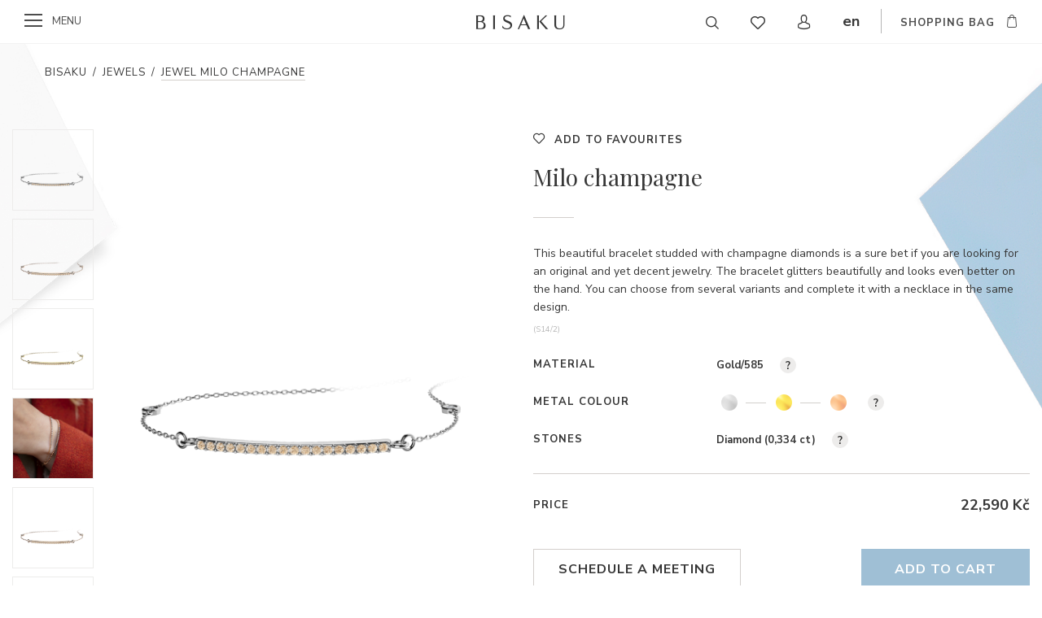

--- FILE ---
content_type: text/html; charset=utf-8
request_url: https://www.bisaku.com/jewel-model-no-s14-2-milo-champagne
body_size: 21394
content:
<!DOCTYPE html>
<html  class='no-js' lang="en">
<head id="head"><title>
	Jewellery Milo champagne | BISAKU
</title><meta name="description" content="This beautiful bracelet studded with champagne diamonds is a sure bet if you are looking for an original and yet decent jewelry. The bracelet glitters beautifully and looks even better on the hand. You can choose from several variants and complete it with a necklace in the same design." /> 
<meta charset="UTF-8" /> 
<meta name="viewport" content="width=device-width, initial-scale=1.0, minimum-scale=1.0, maximum-scale=1.0, user-scalable=no">
<meta name="google-site-verification" content="sQmHUc5seXM6r6lcNm6KH-UXofXuOYY41kaXWc1AQLo" />
<meta name="google-site-verification" content="rTg_ByY3RVFilyglwKJym6t6nJZN6I-50Qk7LZRBU4M" />
<meta name="google-site-verification" content="34-EzC6xj9LA0KkiEDUSgovROPcTBsLsxtvMY1MJHXc" />
<meta name="google-site-verification" content="9_A8x-Z1J8-04bn33vFtETzxBW-GIlv6pHO0gIUqxg4" />

<link rel="preconnect" href="https://fonts.googleapis.com" crossorigin="anonymous">
<link rel="dns-prefetch" href="https://fonts.googleapis.com">
<link rel="preload" href="/Bisaku/media/system/fonts/fonts/icomoon.woff2?l2chod" as="font" crossorigin="anonymous"> 
<link rel="preload" href="https://fonts.googleapis.com/css?family=Nunito+Sans:200,300,400,600i,700|Playfair+Display&amp;subset=latin-ext" as="font" crossorigin="anonymous">
<link href="https://fonts.googleapis.com/css?family=Nunito+Sans:200,300,400,600i,700|Playfair+Display&amp;subset=latin-ext" rel="stylesheet">


<script>
window.dataLayer = window.dataLayer || [];
</script> 
<link href="/Bisaku/media/system/img/favicon.ico" type="image/x-icon" rel="shortcut icon"/>
<link href="/Bisaku/media/system/img/favicon.ico" type="image/x-icon" rel="icon"/>
<script>app=function(){var n=[],t=function(n){for(var t=0;t<n.length;t++)n[t].call(this)};return{ready:function(t){n.push(t)},fireReady:function(){t(n)}}}();document.getElementsByTagName("html")[0].setAttribute("class",document.getElementsByTagName("html")[0].getAttribute("class").replace("no-js","js"));var webp=new Image;webp.onerror=function(){document.getElementsByTagName("html")[0].classList.add("no-webp")};webp.onload=function(){document.getElementsByTagName("html")[0].classList.add("webp")};webp.src="[data-uri]"</script><link rel="alternate" href="https://www.bisaku.cz/sperk-model-c-s14-2-milo-champagne" hreflang="cs"/><link rel="alternate" href="https://www.bisaku.com/jewel-model-no-s14-2-milo-champagne" hreflang="en"/><link rel="alternate" href="https://www.bisaku.at/juwel-modell-nr-s14-2-milo-champagne" hreflang="de"/><link rel="alternate" href="https://www.bisaku.sk/sperky-model-c-s14-2-milo-champagne" hreflang="sk"/><link href="/Bisaku/media/system/app/app.css?v=60FCFCCD908093E7FF8D89EA09016041" rel="stylesheet" type="text/css"/>
<meta property="og:title" content="Jewellery Milo champagne">
<meta property="og:description" content="This beautiful bracelet studded with champagne diamonds is a sure bet if you are looking for an original and yet decent jewelry. The bracelet glitters beautifully and looks even better on the hand. You can choose from several variants and complete it with a necklace in the same design.">
<meta property="og:image" content="https://www.bisaku.com/Bisaku/media/content/product-images/1937/en-us/MainImage/Bisaku.jewel-MiloChampagne.png">
<meta property="og:url" content="https://www.bisaku.com/jewel-model-no-s14-2-milo-champagne">
<meta property="og:type" content="article">
<link rel="canonical" href="https://www.bisaku.com/jewel-model-no-s14-2-milo-champagne">
</head>
<body class="LTR Safari Chrome Safari131 Chrome131 ENUS ContentBody" >
    
    <form method="post" action="/jewel-model-no-s14-2-milo-champagne" onsubmit="javascript:return WebForm_OnSubmit();" id="form">
<div class="aspNetHidden">
<input type="hidden" name="__CMSCsrfToken" id="__CMSCsrfToken" value="9q6zvQ8/1Vbg9jNrpUEkR8kkVNLmfW/H+sD6oSKxeZasOrLYpYvRBLsPzmPLY+zzfNHCDhvQIqMEk9dV89cfw6toA2F9E8/cbM5CNctwhU0=" />
<input type="hidden" name="__EVENTTARGET" id="__EVENTTARGET" value="" />
<input type="hidden" name="__EVENTARGUMENT" id="__EVENTARGUMENT" value="" />

</div>

<script type="text/javascript">
//<![CDATA[
var theForm = document.forms['form'];
if (!theForm) {
    theForm = document.form;
}
function __doPostBack(eventTarget, eventArgument) {
    if (!theForm.onsubmit || (theForm.onsubmit() != false)) {
        theForm.__EVENTTARGET.value = eventTarget;
        theForm.__EVENTARGUMENT.value = eventArgument;
        theForm.submit();
    }
}
//]]>
</script>





<script type="text/javascript">
	//<![CDATA[

function UpdateLabel_p_lt_ctl21_LogonFormConfigurationModal(content, context) {
    var lbl = document.getElementById(context);
    if(lbl)
    {       
        lbl.innerHTML = content;
        lbl.className = "InfoLabel";
    }
}
//]]>
</script>
<script type="text/javascript">
	//<![CDATA[

function UpdateLabel_p_lt_ctl21_LogonFormFavouritesModal(content, context) {
    var lbl = document.getElementById(context);
    if(lbl)
    {       
        lbl.innerHTML = content;
        lbl.className = "InfoLabel";
    }
}
//]]>
</script><input type="hidden" name="lng" id="lng" value="en-US" />
<script type="text/javascript">
	//<![CDATA[

function PM_Postback(param) { if (window.top.HideScreenLockWarningAndSync) { window.top.HideScreenLockWarningAndSync(1080); } if(window.CMSContentManager) { CMSContentManager.allowSubmit = true; }; __doPostBack('m$am',param); }
function PM_Callback(param, callback, ctx) { if (window.top.HideScreenLockWarningAndSync) { window.top.HideScreenLockWarningAndSync(1080); }if (window.CMSContentManager) { CMSContentManager.storeContentChangedStatus(); };WebForm_DoCallback('m$am',param,callback,ctx,null,true); }
//]]>
</script>



<script type="text/javascript">
	//<![CDATA[

var CMS = CMS || {};
CMS.Application = {
  "isRTL": "false",
  "isDebuggingEnabled": false,
  "applicationUrl": "/",
  "imagesUrl": "/CMSPages/GetResource.ashx?image=%5bImages.zip%5d%2f",
  "isDialog": false
};

//]]>
</script>
<script type="text/javascript">
//<![CDATA[
function WebForm_OnSubmit() {
if (typeof(ValidatorOnSubmit) == "function" && ValidatorOnSubmit() == false) return false;
return true;
}
//]]>
</script>

<div class="aspNetHidden">

	<input type="hidden" name="__VIEWSTATEGENERATOR" id="__VIEWSTATEGENERATOR" value="A5343185" />
	<input type="hidden" name="__SCROLLPOSITIONX" id="__SCROLLPOSITIONX" value="0" />
	<input type="hidden" name="__SCROLLPOSITIONY" id="__SCROLLPOSITIONY" value="0" />
</div>
    
    <div id="ctxM">

</div>
    
<!-- Google Tag Manager (noscript) -->
	<noscript><iframe src="https://www.googletagmanager.com/ns.html?id=GTM-5FNB49N"
						  height="0" width="0" style="display:none;visibility:hidden"></iframe></noscript>
<!-- End Google Tag Manager (noscript) -->

<div id="cart" style="display:none"></div>
<!-- Header -->

<header>
  <!-- Side Menu -->
  <div class="sidebar">
    <div class="sidebar-inner">
      <div class="sidebar-inner-profile-and-language-container"></div>
      <a class="close-menu">close</a>
      <div class="sidebar-inner-menu">
        
	<ul id="menuElem">
		<li>
			<a href="/">Introduction</a>
		</li>
		<li class="start-open">
			<a href="/engagement-rings">Bisaku Rings</a>
			<ul>
				<li>
					<a href="/engagement-rings">Engagement rings</a>
				</li>
				<li>
					<a href="/wedding-rings">Wedding rings</a>
				</li>
				<li>
					<a href="/free-engraving">Free Engraving</a>
				</li>
				<li>
					<a href="/sizing-and-service">Sizing and service</a>
				</li>
				<li>
					<a href="/ring-care">Ring care</a>
				</li>

			</ul>
		</li>
		<li class="Highlighted">
			<a href="/jewellery">Bisaku Jewellery</a>
			<ul>
				<li>
					<a href="/sperky/sperky">Bisaku Jewellery</a>
				</li>
				<li>
					<a href="/sperky/nausnice">Earring</a>
				</li>
				<li>
					<a href="/sperky/nahrdelniky">Necklaces</a>
				</li>
				<li>
					<a href="/sperky/prsteny">Rings</a>
				</li>
				<li class="Highlighted">
					<a href="/sperky/naramky">Bracelets</a>
				</li>
				<li>
					<a href="/sperky/darkove-poukazy">Gift vouchers</a>
				</li>

			</ul>
		</li>
		<li>
			<a href="/custom-design">Custom design</a>
		</li>
		<li>
			<a href="/faq/what-size-engagement-ring-should-i-choose">FAQ</a>
		</li>
		<li>
			<a href="/inspiration">Inspiration</a>
		</li>
		<li>
			<a href="/the-story-of-the-ring">The story of the ring</a>
		</li>
		<li>
			<a href="/about-us">About us</a>
		</li>
		<li>
			<a href="/contacts">Contact</a>
		</li>

	</ul>



      </div>
      <div class="sidebar-inner-social">
        <ul class="social-list">
<li>
  <a href="https://www.facebook.com/bisaku/" class="social-link ic-facebook" target="_blank">Facebook</a>
</li>  <li>
  <a href="https://www.instagram.com/bisaku/" class="social-link ic-instagram" target="_blank">Instagram</a>
</li>  
</ul>
      </div> 
    </div>
  </div><!-- End of Side Menu -->
  <div class="pux-fluid-container">
    <div class="header">
      <div class="header-menu">
        <a class="open-menu">menu</a>
      </div>  
      <div class="header-logo">
        <a href="/" class="header-logo-link">
          <span class="header-logo-link-name">BISAKU</span>
        </a>
      </div>  
      <div class="header-right-wrapper">
        <div class="header-right">
          <div class="header-right-search">
  <a href="/vyhledavani" class="search-icon"></a>
</div>  
<div class="header-right-favs ">

  <a href="/Moje-Bisaku/Oblibene" class="favs-icon"></a>
</div>
<div class="header-right-profile">
  <a href="" class="profile-icon"></a>
  <div class="user">
    
    

<a id="p_lt_ctl05_Pux_SignOutButton_btnSignOutLink" class="signoutLink" href="javascript:__doPostBack(&#39;p$lt$ctl05$Pux_SignOutButton$btnSignOutLink&#39;,&#39;&#39;)">Sign In</a>
  </div>
</div> 
           <div class="header-right-language">
             

<span class="header-language-current en-us">en</span>
            <div class="header-language-inner">
                <ul>
                    
            <li>
                <a class="header-language-link cs-cz" href="https://www.bisaku.cz/sperk-model-c-s14-2-milo-champagne">cz</a>
            </li>
        
            <li>
                <a class="header-language-link en-us active" href="https://www.bisaku.com/jewel-model-no-s14-2-milo-champagne">en</a>
            </li>
        
            <li>
                <a class="header-language-link de-de" href="https://www.bisaku.at/juwel-modell-nr-s14-2-milo-champagne">de</a>
            </li>
        
            <li>
                <a class="header-language-link sk-sk" href="https://www.bisaku.sk/sperky-model-c-s14-2-milo-champagne">sk</a>
            </li>
        
                </ul>
            </div>
        





        
    
        
    
        
    
        
    
           </div>  
           <div class="header-right-cart">
   <a href="/e-shop/checkout/cart" class="cart-icon ">shopping bag</a>
 </div> 
         </div>  
       </div>
     </div>  
  </div>  
</header><!-- Header -->
<div class='nojs-menu' style='display:none'>
	<ul id="menuElem">
		<li>
			<a href="/">Introduction</a>
		</li>
		<li class="start-open">
			<a href="/engagement-rings">Bisaku Rings</a>
			<ul>
				<li>
					<a href="/engagement-rings">Engagement rings</a>
				</li>
				<li>
					<a href="/wedding-rings">Wedding rings</a>
				</li>
				<li>
					<a href="/free-engraving">Free Engraving</a>
				</li>
				<li>
					<a href="/sizing-and-service">Sizing and service</a>
				</li>
				<li>
					<a href="/ring-care">Ring care</a>
				</li>

			</ul>
		</li>
		<li class="Highlighted">
			<a href="/jewellery">Bisaku Jewellery</a>
			<ul>
				<li>
					<a href="/sperky/sperky">Bisaku Jewellery</a>
				</li>
				<li>
					<a href="/sperky/nausnice">Earring</a>
				</li>
				<li>
					<a href="/sperky/nahrdelniky">Necklaces</a>
				</li>
				<li>
					<a href="/sperky/prsteny">Rings</a>
				</li>
				<li class="Highlighted">
					<a href="/sperky/naramky">Bracelets</a>
				</li>
				<li>
					<a href="/sperky/darkove-poukazy">Gift vouchers</a>
				</li>

			</ul>
		</li>
		<li>
			<a href="/custom-design">Custom design</a>
		</li>
		<li>
			<a href="/faq/what-size-engagement-ring-should-i-choose">FAQ</a>
		</li>
		<li>
			<a href="/inspiration">Inspiration</a>
		</li>
		<li>
			<a href="/the-story-of-the-ring">The story of the ring</a>
		</li>
		<li>
			<a href="/about-us">About us</a>
		</li>
		<li>
			<a href="/contacts">Contact</a>
		</li>

	</ul>


</div>

<!-- Page Content -->
<main class=''>
  

<div class="after-header scrolled-helper"></div>
<div class="top-bgr-image detail detail-jewel" style="background:url('/Bisaku/media/system/img/bg-detail3.jpg')"></div>

<div class="full-width">
  <div class="pux-container detail-jewel">
    <div class="breadcrumbs" style="margin:0">
      <a href="/">Bisaku</a>
      <span class="separator">/</span>
      <a href="/jewellery">Jewels</a>
      <span class="separator">/</span>
      <span class="current">Jewel Milo champagne</span>
    </div>
  </div>
</div>

<!-- Products Nav -->
<div class="full-width">
  <div class="pux-container">
    <div class="page-arrow-nav">
      
    </div>
  </div>
</div><!-- End of Products Nav -->



<!-- Configuration Wrapper -->
<div id="configurations" class="full-width product-detail detail-jewel">
  <div class="pux-container">
    <div class="row">
      <div class="col-12 col-lg-6">
        <!-- Gallery -->
         

<div class="detail-gallery">
    <div class="gallery-main">
        <a id="p_lt_ctl09_pageplaceholder_p_lt_ctl02_RepeaterProductDetail_repItems_ctl00_ctl00_ProductImage_hlImgMain" class="fancy" data-fancybox="gallery" href="/Bisaku/media/content/product-images/1937/en-us/MainImage/Bisaku.jewel-MiloChampagne.png"><img id="p_lt_ctl09_pageplaceholder_p_lt_ctl02_RepeaterProductDetail_repItems_ctl00_ctl00_ProductImage_imgMain" src="/Bisaku/media/content/product-images/1937/en-us/MainImage/Bisaku.jewel-MiloChampagne.png" alt="Bisaku.jewel.alt MiloChampagne" /></a>
    </div>
    <div class="gallery-thumbs">
        
                

                <div class='thumb thumb-first'>
                    <img id="p_lt_ctl09_pageplaceholder_p_lt_ctl02_RepeaterProductDetail_repItems_ctl00_ctl00_ProductImage_rptProductImage_ctl00_imgThumb" data-src="/Bisaku/media/content/product-images/1937/en-us/MainImage/Bisaku.jewel-MiloChampagne.png" src="/Bisaku/media/content/product-images/1937/en-us/MainImage/Bisaku.jewel-MiloChampagne.png" />
                </div>

                
                
            
                

                <div class='thumb'>
                    <img id="p_lt_ctl09_pageplaceholder_p_lt_ctl02_RepeaterProductDetail_repItems_ctl00_ctl00_ProductImage_rptProductImage_ctl01_imgThumb" data-src="/Bisaku/media/content/product-images/1937/en-us/ExtraPhotos//Bisaku.jewel-MiloChampagne-1.png" src="/Bisaku/media/content/product-images/1937/en-us/ExtraPhotos//Bisaku.jewel-MiloChampagne-1.png" />
                </div>

                
                
            
                

                <div class='thumb'>
                    <img id="p_lt_ctl09_pageplaceholder_p_lt_ctl02_RepeaterProductDetail_repItems_ctl00_ctl00_ProductImage_rptProductImage_ctl02_imgThumb" data-src="/Bisaku/media/content/product-images/1937/en-us/ExtraPhotos//Bisaku.jewel-MiloChampagne-2.png" src="/Bisaku/media/content/product-images/1937/en-us/ExtraPhotos//Bisaku.jewel-MiloChampagne-2.png" />
                </div>

                
                
            
                

                <div class='thumb'>
                    <img id="p_lt_ctl09_pageplaceholder_p_lt_ctl02_RepeaterProductDetail_repItems_ctl00_ctl00_ProductImage_rptProductImage_ctl03_imgThumb" data-src="/Bisaku/media/content/product-images/1937/en-us/ExtraPhotos//Bisaku.jewel-MiloChampagne.jpg" src="/Bisaku/media/content/product-images/1937/en-us/ExtraPhotos//Bisaku.jewel-MiloChampagne.jpg" />
                </div>

                
                    <div class="gallery-thumb-image-item-box">
                        <div class="gallery-thumb-image-item gallety-show-more-image">
                            <div class="gallery-thumb-image-item-inner">
                            </div>
                        </div>
                    </div>
                
                
            
                

                <div class='thumb'>
                    <img id="p_lt_ctl09_pageplaceholder_p_lt_ctl02_RepeaterProductDetail_repItems_ctl00_ctl00_ProductImage_rptProductImage_ctl04_imgThumb" data-src="/Bisaku/media/content/product-images/1937/en-us/ExtraPhotos//Bisaku.jewel-MiloRose-1.png" src="/Bisaku/media/content/product-images/1937/en-us/ExtraPhotos//Bisaku.jewel-MiloRose-1.png" />
                </div>

                
                
            
                
                    <div class="gallery-thumb-image-more-item">
                

                <div class='thumb'>
                    <img id="p_lt_ctl09_pageplaceholder_p_lt_ctl02_RepeaterProductDetail_repItems_ctl00_ctl00_ProductImage_rptProductImage_ctl05_imgThumb" data-src="/Bisaku/media/content/product-images/1937/en-us/ExtraPhotos//Bisaku.jewel-MiloRose-2.png" src="/Bisaku/media/content/product-images/1937/en-us/ExtraPhotos//Bisaku.jewel-MiloRose-2.png" />
                </div>

                
                
            
                

                <div class='thumb'>
                    <img id="p_lt_ctl09_pageplaceholder_p_lt_ctl02_RepeaterProductDetail_repItems_ctl00_ctl00_ProductImage_rptProductImage_ctl06_imgThumb" data-src="/Bisaku/media/content/product-images/1937/en-us/ExtraPhotos//Bisaku.jewel-MiloRose.jpg" src="/Bisaku/media/content/product-images/1937/en-us/ExtraPhotos//Bisaku.jewel-MiloRose.jpg" />
                </div>

                
                </div>
                
            
    </div>
</div>

        <!-- End of Gallery -->
      </div>
      <div class="col-12 col-lg-6" data-price-label='Price'>
        <a id="p_lt_ctl09_pageplaceholder_p_lt_ctl02_RepeaterProductDetail_repItems_ctl00_ctl00_ctl01_hlFavouriteAjax" class="id-Favourite-Ajax favourite-link fav-icon" data-jsEvent="bisaku.configurator.favouritesHandler" data-linkCssClass="favourite-link fav-icon" data-objectClassName="Bisaku.Product" data-objectID="41656" data-isFavouriteResourceString="Remove from favourites" data-isNotFavouriteResourceString="Add to favourites">Add to favourites</a>
        <div class="top-text">
          <h1>Milo champagne
          </h1>
          
          <div class="description">
            This beautiful bracelet studded with champagne diamonds is a sure bet if you are looking for an original and yet decent jewelry. The bracelet glitters beautifully and looks even better on the hand. You can choose from several variants and complete it with a necklace in the same design.
            <span class="product-code">(S14/2)</span>
          </div>
        </div>
        
        <div id="p_lt_ctl09_pageplaceholder_p_lt_ctl02_RepeaterProductDetail_repItems_ctl00_ctl00_JewelDetails_pnlVariantWrap" class="configuration configuration-jewel">
	
        <div class="variant-content">
            <!-- Config Item -->
            <div id="p_lt_ctl09_pageplaceholder_p_lt_ctl02_RepeaterProductDetail_repItems_ctl00_ctl00_JewelDetails_pnlMaterial" class="variant-material">
		

                <div class="variant-name">Material</div>
                <div class="variant-inputs">
                    
                            <span class="variant-inputs-material input-parent" data-json-name="Material">
                                <span id="p_lt_ctl09_pageplaceholder_p_lt_ctl02_RepeaterProductDetail_repItems_ctl00_ctl00_JewelDetails_rptMaterial_ctl00_lblMaterial">Gold/585</span>
                            </span>
                        
                    <div id="p_lt_ctl09_pageplaceholder_p_lt_ctl02_RepeaterProductDetail_repItems_ctl00_ctl00_JewelDetails_pnlTooltipMaterial" class="bisaku-tooltip" data-toggle="tooltip" data-placement="bottom" title="Gold is a classic available in three different colours. We use our own 14-karat gold alloy (AU/585). If you want something extraordinary, choose platinum (PT/950). With high purity and colour fastness, it is the most precious metal in the world.">
			?
		</div>
                </div>
            
	</div>
            <!-- End of Cofing Item -->
            <!-- Config Item -->
            <div id="p_lt_ctl09_pageplaceholder_p_lt_ctl02_RepeaterProductDetail_repItems_ctl00_ctl00_JewelDetails_pnlColor" class="variant-color">
		
                <div class="variant-name">Metal colour</div>
                <div class="variant-inputs">
                    
                            <span class="input-parent" data-json-name="Color">
                                <input id="p_lt_ctl09_pageplaceholder_p_lt_ctl02_RepeaterProductDetail_repItems_ctl00_ctl00_JewelDetails_rptColors_ctl00_rbtColors" type="radio" name="groupColors-1937" value="p$lt$ctl09$pageplaceholder$p$lt$ctl02$RepeaterProductDetail$repItems$ctl00$ctl00$JewelDetails$rptColors$ctl00$rbtColors_white" disabled="disabled" />
                                <label for="p_lt_ctl09_pageplaceholder_p_lt_ctl02_RepeaterProductDetail_repItems_ctl00_ctl00_JewelDetails_rptColors_ctl00_rbtColors" id="p_lt_ctl09_pageplaceholder_p_lt_ctl02_RepeaterProductDetail_repItems_ctl00_ctl00_JewelDetails_rptColors_ctl00_lblColors" class="color-white">white</label>
                            </span>
                        
                            <span class="input-parent" data-json-name="Color">
                                <input id="p_lt_ctl09_pageplaceholder_p_lt_ctl02_RepeaterProductDetail_repItems_ctl00_ctl00_JewelDetails_rptColors_ctl01_rbtColors" type="radio" name="groupColors-1937" value="p$lt$ctl09$pageplaceholder$p$lt$ctl02$RepeaterProductDetail$repItems$ctl00$ctl00$JewelDetails$rptColors$ctl01$rbtColors_yellow" disabled="disabled" />
                                <label for="p_lt_ctl09_pageplaceholder_p_lt_ctl02_RepeaterProductDetail_repItems_ctl00_ctl00_JewelDetails_rptColors_ctl01_rbtColors" id="p_lt_ctl09_pageplaceholder_p_lt_ctl02_RepeaterProductDetail_repItems_ctl00_ctl00_JewelDetails_rptColors_ctl01_lblColors" class="color-yellow">yellow</label>
                            </span>
                        
                            <span class="input-parent" data-json-name="Color">
                                <input id="p_lt_ctl09_pageplaceholder_p_lt_ctl02_RepeaterProductDetail_repItems_ctl00_ctl00_JewelDetails_rptColors_ctl02_rbtColors" type="radio" name="groupColors-1937" value="p$lt$ctl09$pageplaceholder$p$lt$ctl02$RepeaterProductDetail$repItems$ctl00$ctl00$JewelDetails$rptColors$ctl02$rbtColors_red" disabled="disabled" />
                                <label for="p_lt_ctl09_pageplaceholder_p_lt_ctl02_RepeaterProductDetail_repItems_ctl00_ctl00_JewelDetails_rptColors_ctl02_rbtColors" id="p_lt_ctl09_pageplaceholder_p_lt_ctl02_RepeaterProductDetail_repItems_ctl00_ctl00_JewelDetails_rptColors_ctl02_lblColors" class="color-red">red</label>
                            </span>
                        
                    <div id="p_lt_ctl09_pageplaceholder_p_lt_ctl02_RepeaterProductDetail_repItems_ctl00_ctl00_JewelDetails_pnlTooltipColors" class="bisaku-tooltip" data-toggle="tooltip" data-placement="bottom" title="White gold is the most popular choice. Pick yellow when you are sure that your partner prefers it for jewellery. Rose gold has recently gained popularity. Platinum has a silvery white colour with a slight hint of grey.">
			?
		</div>
                </div>
            
	</div>
            <!-- End of Cofing Item -->
            <!-- Config Item -->
            <div id="p_lt_ctl09_pageplaceholder_p_lt_ctl02_RepeaterProductDetail_repItems_ctl00_ctl00_JewelDetails_pnlStoneTypes" class="variant-stones">
		
                <div class="variant-name">Stones</div>
                <div class="variant-inputs">
                    
                            <span class="input-parent" data-json-name="StoneType">
                                <span id="p_lt_ctl09_pageplaceholder_p_lt_ctl02_RepeaterProductDetail_repItems_ctl00_ctl00_JewelDetails_rptStoneTypes_ctl00_lblStoneTypes">Diamond (0,334 <span class="stone-unit">ct</span>)</span>
                            </span>
                        
                    <div id="p_lt_ctl09_pageplaceholder_p_lt_ctl02_RepeaterProductDetail_repItems_ctl00_ctl00_JewelDetails_pnlTooltipStones" class="bisaku-tooltip" data-toggle="tooltip" data-placement="bottom" title="We set natural stones in our jewelry. The most common choice is natural diamonds with a brilliant cut. You will receive a 4C or international certificate GIA, IGI, etc. for each diamond piece of jewelry. Do you have special wishes regarding the color and type of stone? Do not hesitate and tell us about it, because we make all jewelry to order.">
			?
		</div>
                </div>
            
	</div>
            <!-- End of Cofing Item -->
            <!-- Config Item -->
            
            <!-- End of Cofing Item -->
        </div>

        <input name="p$lt$ctl09$pageplaceholder$p$lt$ctl02$RepeaterProductDetail$repItems$ctl00$ctl00$JewelDetails$txtJewelConfiguration" type="text" value="{&quot;Configurations&quot;:[{&quot;SkuId&quot;:13539,&quot;ErpId&quot;:1937,&quot;ModelName&quot;:&quot;S14/2&quot;,&quot;ModelID&quot;:null,&quot;Material&quot;:&quot;AU/585&quot;,&quot;Color&quot;:&quot;white&quot;,&quot;StoneType&quot;:&quot;Briliant&quot;,&quot;StonesSize&quot;:&quot;0,334&quot;,&quot;RingSize&quot;:&quot;0&quot;,&quot;RingWidth&quot;:0.0,&quot;Price&quot;:0.0,&quot;FormattedPrice&quot;:null,&quot;ImagePath&quot;:&quot;~/Bisaku/media/content/product-images/1937/cs-cz/ImagePath/Bisaku.jewel-MiloChampagne.png&quot;,&quot;EngravingText&quot;:null,&quot;EngravingFont&quot;:null,&quot;EngravingSymbol&quot;:null}]}" id="p_lt_ctl09_pageplaceholder_p_lt_ctl02_RepeaterProductDetail_repItems_ctl00_ctl00_JewelDetails_txtJewelConfiguration" class="configuration-json-hidden" />
        <!-- Stock Availability -->
        
        <!-- Stock Availability -->
        

        <div class="add-to-cart-wrapper">
            <div class="price-label">
                total price
            </div>
            <div class="price-total">
                22,590 Kč
            </div>
            <div class="add-to-cart-button-wrapper">
                <div id="p_lt_ctl09_pageplaceholder_p_lt_ctl02_RepeaterProductDetail_repItems_ctl00_ctl00_JewelDetails_addToCartButton" class="add-to-cart-button" data-skuid="13539">
		
                
	</div>
                <div>
                    <textarea class="configuration-json-hidden"></textarea>
                </div>
            </div>
        </div>
    
</div>

        <!-- Configuration Links -->
        <div class="configuration-links">
          <a href="#" data-toggle="modal" data-target="#sperk-query-modal">Do you have a product question?</a>     
          <a id="p_lt_ctl09_pageplaceholder_p_lt_ctl02_RepeaterProductDetail_repItems_ctl00_ctl00_ctl03_hlFavouriteAjax" class="id-Favourite-Ajax fav-icon" data-jsEvent="" data-linkCssClass="fav-icon" data-objectClassName="Bisaku.Product" data-objectID="41656" data-isFavouriteResourceString="Remove from favourites" data-isNotFavouriteResourceString="Add to favourites">Add to favourites</a>
          <!--<a href="#" class="ask-friends" data-toggle="modal" data-target="#ask-friends-modal">Ask your friends</a>-->
        </div><!-- End of Configuration Links -->
      </div>
    </div>
  </div>
</div><!-- End of Configuration Wrapper -->



<div class="vertical-line"></div>

<!-- Icons -->
<div class="full-width ">
  <div class="pux-container center-content">
    
    <div class="icons icons margin-bottom-minus-20">
      


  <a href="/faq/how-quickly-do-you-deliver-jewellery" class="icon icon-new-1">
  <strong>How quickly do you deliver the jewellery?</strong>
  <span>
    
  </span>
</a>



  <a href="/faq/what-service-do-you-provide-on-my-purchased-ring" class="icon icon-new-4">
  <strong>Original BISAKU box and wrapping</strong>
  <span>
    
  </span>
</a>



  <a href="/faq/what-material-to-choose-for-wedding-rings" class="icon icon17">
  <strong>Differences in materials</strong>
  <span>
    
  </span>
</a>



  <a href="/contacts" class="icon icon13">
  <strong>We will help you choose</strong>
  <span>
    
  </span>
</a>

    </div>
  </div>
</div><!-- End of Icons -->


<div class="full-width">
  <div class="pux-container text-center pt-40">
    <a href="/jewellery" class="btn btn-primary">back to jewellery</a>
    <div class="vertical-padding-40">
      <div class="vertical-line"></div>
    </div>
  </div>
</div>



<!-- Contact Block Link -->
<div class="full-width">
  <div class="pux-container">
    <div class="contact-block">
      <div class="contact-block-image">
        <img src="/Bisaku/media/system/img/contact1.jpg" alt="Kontaktovat">
      </div>
      <div class="contact-block-text">
        <div class="contact-block-text-content">
          <h2>Lifelong service</h2>
You can take advantage of our goldsmith service on all BISAKU jewellery. Individual procedures are charged according to the pricelist. Does your jewellery need to be cleaned to restore its shine? Stop by and we&rsquo;ll clean your piece with ultrasonic equipment.<br />
<br />
<a class="btn btn-primary" href="/contacts">Choose a store</a>




        </div>
      </div>
    </div>
  </div>
</div><!-- Contact Block Link -->

<!-- Catalogue -->
<div class="full-width full-width-pink vertical-margin-100">
  <div class="pux-container vertical-padding-40">
    <div class="catalogue">
      <div class="catalogue-heading">
        <h2>We will send you a catalogue for free</h2>
<span>Enter your email address and you&rsquo;ll be browsing our products in a matter of days<br />
<strong>The new 40-page</strong> BISAKU catalogue.</span>




      </div>
      <div class="catalogue-input">
      <div id="p_lt_ctl09_pageplaceholder_p_lt_ctl05_pageplaceholderCatalogue_p_lt_ctl01_On_lineForm_viewBiz">
	<div id="p_lt_ctl09_pageplaceholder_p_lt_ctl05_pageplaceholderCatalogue_p_lt_ctl01_On_lineForm_viewBiz_pM_pMP">

	</div><div id="p_lt_ctl09_pageplaceholder_p_lt_ctl05_pageplaceholderCatalogue_p_lt_ctl01_On_lineForm_viewBiz_pnlForm" class="FormPanel" onkeypress="javascript:return WebForm_FireDefaultButton(event, &#39;p_lt_ctl09_pageplaceholder_p_lt_ctl05_pageplaceholderCatalogue_p_lt_ctl01_On_lineForm_viewBiz_btnOK&#39;)">
		<div class="catalogue-request-wrapper"><button class="popup-trigger" data-target="#request-catalog-modal" data-toggle="modal" type="button">I want free catalogue</button>

<div class="modal fade" id="request-catalog-modal" role="dialog" tabindex="-1">
<div class="modal-dialog" role="document">
<div class="modal-content">
<div class="modal-header">
<h5 class="modal-title">Free catalogue request</h5>

<div aria-label="Close" class="close" data-dismiss="modal"><span>Close</span></div>
</div>

<div class="modal-body">
<p>&nbsp;</p>

<div class="catalogue-input">
<div class="mail"><label id="p_lt_ctl09_pageplaceholder_p_lt_ctl05_pageplaceholderCatalogue_p_lt_ctl01_On_lineForm_viewBiz_CatalogEmail_lb" class="EditingFormLabel" for="p_lt_ctl09_pageplaceholder_p_lt_ctl05_pageplaceholderCatalogue_p_lt_ctl01_On_lineForm_viewBiz_CatalogEmail_txtEmailInput">Email address</label><div id="p_lt_ctl09_pageplaceholder_p_lt_ctl05_pageplaceholderCatalogue_p_lt_ctl01_On_lineForm_viewBiz_ncpcatalogemail" class="EditingFormControlNestedControl editing-form-control-nested-control">
			<input name="p$lt$ctl09$pageplaceholder$p$lt$ctl05$pageplaceholderCatalogue$p$lt$ctl01$On_lineForm$viewBiz$CatalogEmail$txtEmailInput" type="text" maxlength="254" id="p_lt_ctl09_pageplaceholder_p_lt_ctl05_pageplaceholderCatalogue_p_lt_ctl01_On_lineForm_viewBiz_CatalogEmail_txtEmailInput" class="form-control" />
<span id="p_lt_ctl09_pageplaceholder_p_lt_ctl05_pageplaceholderCatalogue_p_lt_ctl01_On_lineForm_viewBiz_CatalogEmail_revEmailValid" class="form-control-error" style="display:none;"></span>
		</div></div>
<div id="p_lt_ctl09_pageplaceholder_p_lt_ctl05_pageplaceholderCatalogue_p_lt_ctl01_On_lineForm_viewBiz_ncpcatalogrecaptcha" class="EditingFormControlNestedControl editing-form-control-nested-control">
			<div class="g-invisible-recaptcha"></div><script> 
var pux = window.pux || {}; 
pux.recaptcha = pux.recaptcha || new Set(); 
function initRecaptcha() { 
   if(typeof(grecaptcha) != 'undefined' && grecaptcha.render) { 
       var recaptchaContainers = document.querySelectorAll('.FormPanel') 
       Array.prototype.forEach.call(recaptchaContainers, function(container) { 
          var recaptchaNode = container.querySelector('.g-invisible-recaptcha'); 
          if(recaptchaNode && !pux.recaptcha.has(recaptchaNode)) { 
            var submit = container.querySelector('input[type=submit]'); 
            var submited = false; 
            var responseCallback = function(response) { 
                submited = true; 
                var input = container.querySelector('textarea.g-recaptcha-response');  
                input.value = response; 
                submit.click(); 
            }.bind(this); 
            var response = grecaptcha.render(recaptchaNode, { 
              size: 'invisible', 
              sitekey: '6Lfka7MiAAAAAAxc2MfxN4-8T3e5XlP_JheNTv1-', 
              callback: responseCallback 
             }); 
             submit.addEventListener('click', function(e) { 
                if (!submited) { 
                  e.preventDefault(); 
                  grecaptcha.execute(response); 
                } 
             }) 
             pux.recaptcha.add(recaptchaNode); 
          } 
       }) 
    } 
} 
initRecaptcha()</script> 
<script> 
var pux = window.pux || {}; 
pux.recaptcha = pux.recaptcha || new Set(); 
function initRecaptcha() { 
   if(typeof(grecaptcha) != 'undefined' && grecaptcha.render) { 
       var recaptchaContainers = document.querySelectorAll('.FormPanel') 
       Array.prototype.forEach.call(recaptchaContainers, function(container) { 
          var recaptchaNode = container.querySelector('.g-invisible-recaptcha'); 
          if(recaptchaNode && !pux.recaptcha.has(recaptchaNode)) { 
            var submit = container.querySelector('input[type=submit]'); 
            var submited = false; 
            var responseCallback = function(response) { 
                submited = true; 
                var input = container.querySelector('textarea.g-recaptcha-response');  
                input.value = response; 
                submit.click(); 
            }.bind(this); 
            var response = grecaptcha.render(recaptchaNode, { 
              size: 'invisible', 
              sitekey: '6Lfka7MiAAAAAAxc2MfxN4-8T3e5XlP_JheNTv1-', 
              callback: responseCallback 
             }); 
             submit.addEventListener('click', function(e) { 
                if (!submited) { 
                  e.preventDefault(); 
                  grecaptcha.execute(response); 
                } 
             }) 
             pux.recaptcha.add(recaptchaNode); 
          } 
       }) 
    } 
} 
initRecaptcha()</script> 
<script> 
var pux = window.pux || {}; 
pux.recaptcha = pux.recaptcha || new Set(); 
function initRecaptcha() { 
   if(typeof(grecaptcha) != 'undefined' && grecaptcha.render) { 
       var recaptchaContainers = document.querySelectorAll('.FormPanel') 
       Array.prototype.forEach.call(recaptchaContainers, function(container) { 
          var recaptchaNode = container.querySelector('.g-invisible-recaptcha'); 
          if(recaptchaNode && !pux.recaptcha.has(recaptchaNode)) { 
            var submit = container.querySelector('input[type=submit]'); 
            var submited = false; 
            var responseCallback = function(response) { 
                submited = true; 
                var input = container.querySelector('textarea.g-recaptcha-response');  
                input.value = response; 
                submit.click(); 
            }.bind(this); 
            var response = grecaptcha.render(recaptchaNode, { 
              size: 'invisible', 
              sitekey: '6Lfka7MiAAAAAAxc2MfxN4-8T3e5XlP_JheNTv1-', 
              callback: responseCallback 
             }); 
             submit.addEventListener('click', function(e) { 
                if (!submited) { 
                  e.preventDefault(); 
                  grecaptcha.execute(response); 
                } 
             }) 
             pux.recaptcha.add(recaptchaNode); 
          } 
       }) 
    } 
} 
initRecaptcha()</script> 
<span id="p_lt_ctl09_pageplaceholder_p_lt_ctl05_pageplaceholderCatalogue_p_lt_ctl01_On_lineForm_viewBiz_CatalogRecaptcha_captcha"></span>
		</div>

<div class="submit"><input type="submit" name="p$lt$ctl09$pageplaceholder$p$lt$ctl05$pageplaceholderCatalogue$p$lt$ctl01$On_lineForm$viewBiz$btnOK" value="I would like a free catalogue" id="p_lt_ctl09_pageplaceholder_p_lt_ctl05_pageplaceholderCatalogue_p_lt_ctl01_On_lineForm_viewBiz_btnOK" class="FormButton btn btn-primary" /></div>
</div>

<div class="recaptcha-notice">By submitting the form, you acknowledge our <a href="https://www.bisaku.com/privacy-policy-gdpr" target="_blank">Privacy Policy.</a>

<hr />

This form is protected by Google reCaptcha<br />
<a href="https://policies.google.com/privacy" target="_blank">Privacy Policy</a> | <a href="https://policies.google.com/terms" target="_blank">Terms of Service</a></div>
</div>
</div>
</div>
</div>
</div>

<style>
.g-invisible-recaptcha {
display: none !important;
}
</style>

	</div>
</div>
      </div>
    </div>
  </div>
</div><!-- End of Catalogue -->

<!-- Stores -->
<div class="full-width">
  <div class="pux-container">
    <div class="stores">
      
<!-- Store -->
<!-- Store -->
<!-- Store -->

  <div class="store-wrap">
    <a href="/prague-store" class="store">
      <div class="store-img">
        <div class="img" data-lazy-type="div" data-img="/Bisaku/media/static-media/855a4ff4-eb7f-4fee-a29b-e98682ae19d0@w400.jpg" data-webp="/Bisaku/media/static-media/855a4ff4-eb7f-4fee-a29b-e98682ae19d0@w400.webp"></div>
      </div>
      <div class="store-name">Prague store</div>
      <div class="store-street" data-aos="fade-up" data-aos-delay='400' data-aos-duration="1500">Štupartská 9</div>
    </a>
  </div>
<!-- Store -->

  <div class="store-wrap">
    <a href="/brno-store" class="store">
      <div class="store-img">
        <div class="img" data-lazy-type="div" data-img="/Bisaku/media/static-media/64de9b28-dddc-4b92-88bd-8f80896dbb50@w400.jpg" data-webp="/Bisaku/media/static-media/64de9b28-dddc-4b92-88bd-8f80896dbb50@w400.webp"></div>
      </div>
      <div class="store-name">Brno store</div>
      <div class="store-street" data-aos="fade-up" data-aos-delay='600' data-aos-duration="1500">Jánská 12</div>
    </a>
  </div>
<!-- Store -->

  <div class="store-wrap">
    <a href="/kontakt/bisaku-shop-wien" class="store">
      <div class="store-img">
        <div class="img" data-lazy-type="div" data-img="/Bisaku/media/static-media/c6e6a818-af50-45c1-b33c-76d771b12fc0@w400.jpg" data-webp="/Bisaku/media/static-media/c6e6a818-af50-45c1-b33c-76d771b12fc0@w400.webp"></div>
      </div>
      <div class="store-name">Shop Wien</div>
      <div class="store-street" data-aos="fade-up" data-aos-delay='800' data-aos-duration="1500">Strauchgasse 2</div>
    </a>
  </div>
<!-- Store -->

  <div class="store-wrap">
    <a href="/ostrava-store" class="store">
      <div class="store-img">
        <div class="img" data-lazy-type="div" data-img="/Bisaku/media/static-media/9d515bb5-c689-462a-a983-711d014c8278@w400.jpg" data-webp="/Bisaku/media/static-media/9d515bb5-c689-462a-a983-711d014c8278@w400.webp"></div>
      </div>
      <div class="store-name">Ostrava store</div>
      <div class="store-street" data-aos="fade-up" data-aos-delay='1000' data-aos-duration="1500">Na Hradbách 3</div>
    </a>
  </div>
<!-- Store -->

  <div class="store-wrap">
    <a href="/bratislava-boutique" class="store">
      <div class="store-img">
        <div class="img" data-lazy-type="div" data-img="/Bisaku/media/static-media/bc795d03-3a90-46da-9900-4061f5f8e689@w400.jpg" data-webp="/Bisaku/media/static-media/bc795d03-3a90-46da-9900-4061f5f8e689@w400.webp"></div>
      </div>
      <div class="store-name">Bratislava boutique</div>
      <div class="store-street" data-aos="fade-up" data-aos-delay='1200' data-aos-duration="1500">Námestie SNP 19</div>
    </a>
  </div>
<!-- Store -->
<!-- Store -->
<!-- Store -->


    </div>
  </div>
</div><!-- End of Stores --><!-- Store Modal -->
<div id="store-modal" class="modal fade modal-reservanto" tabindex="-1" role="dialog">
  <div class="modal-dialog" role="document">
    <div class="modal-content">
      <div class="modal-header">
        <h5 class="modal-title">Book an appointment</h5>
        <div class="close" data-dismiss="modal" aria-label="Close">
          <span>Close</span>
        </div>
      </div>
      <div class="modal-body">
        <p>Choose the store where you would like to view our rings in person.</p>
        <!-- inserted reservanto code -->
        <div id="reservanto-placeholder" style="width:100%;height:600px;" class="reservanto-iframe" data-id="15246" data-mode="sl"></div>
        <script type="text/javascript" src="https://booking.reservanto.cz/Script/reservanto-iframe.js"></script>
        <!-- end of inserted reservanto code -->
<p>By submitting the form, you acknowledge our <a href="/privacy-policy-gdpr" target="_blank">personal data processing policy</a></p>
      </div>
    </div>
  </div>
</div>
<!-- End of Store Modal -->



</main><!-- End of Page Content -->

<!-- Footer -->
<footer>
  <div class="pux-container">
    <div class="row">
      <div class="col-lg-8">
        <div class="row">
          <div class="col-md-3">
            <h4 class="dd">BISAKU RINGS</h4>

<div class="links-wrapper">
<ul>
	<li><a href="/engagement-rings">Engagement rings</a></li>
	<li><a href="/wedding-rings">Wedding rings</a></li>
	<li><a href="/jewellery">Bisaku jewellery</a></li>
	<li><a href="/custom-design">Custom design</a></li>
</ul>
</div>





          </div>
          <div class="col-md-3">
            <h4 class="dd">Bisaku</h4>

<div class="links-wrapper">
<ul>
	<li><a href="/about-us">About us</a></li>
	<li><a href="/the-story-of-the-ring">The story of the ring</a></li>
	<li><a href="/inspiration">Inspiration</a></li>
	<li><a href="/faq">FAQ</a></li>
	<li><a href="/privacy-policy">GDPR</a></li>
	<li><a href="/marketing-tools-statement">Marketing Tools Statement</a></li>
</ul>
</div>




            
          </div>
          <div class="col-md-3">
            <h4 class="dd">Services</h4>

<div class="links-wrapper">
<ul>
	<li><a href="/ring-care">Ring care</a></li>
	<li><a href="/sizing-and-service">Sizing and service</a></li>
	<li><a href="/free-engraving">Custom engraving</a></li>
	<li><a href="/guide-to-purchasing">Shopping guide</a></li>
	<li><a href="/materials-and-stones">Materials and stones</a></li>
	<li><a href="/bisaku-diamonds">Bisaku diamonds</a>&nbsp;</li>
</ul>
</div>





          </div>
          <div class="col-md-3">
            <h4 class="dd">Contact</h4>

<div class="links-wrapper">
<ul>
	<li><a href="/prague-store">Prague store</a></li>
	<li><a href="/brno-store">Brno store</a></li>
	<li><a href="/ostrava-store">Ostrava store</a></li>
	<li><a href="/bratislava-boutique">Bratislava boutique</a></li>
	<li><a href="/terms-and-conditions">Business terms</a></li>
	<li><a href="/career">Career</a></li>
</ul>
</div>




            
          </div>
        </div>
      </div>
      <div class="col-lg-4 newsletter-col">
        <!--h4>newsletter</h4>
        <br /><br />
        <br />
        <br /-->
        <h4>do you have a question?</h4>
        Call and we'll advise you
        <a href='tel:+420 608 530 889' class="phone">+420 608 530 889</span></a>
        <span class="phone-number-info">Mon - Fri (10am - 7pm)</span>
      </div>
    </div>
    <div class="row">
      <div class="col-lg-8">
        <div class="payments">
          We support card payments:
          <div>
            <img src="/Bisaku/media/system/img/icon_payu.svg" width="55px" alt="payu">
            <img src="/Bisaku/media/system/img/icon_mastercard.svg" width="37px" alt="master card">
            <img src="/Bisaku/media/system/img/icon_maestro.svg" width="37px" alt="maestro">
            <img src="/Bisaku/media/system/img/icon_visa.svg" width="48px;" alt="visa">
          </div>
        </div>
      </div>
      <div class="col-lg-4">
        <div class="icons">
          <img src="/Bisaku/media/system/img/footer-ico1.png" alt="puncovni urad">
          <img src="/Bisaku/media/system/img/footer-ico3.png" alt="GIA">
          <img src="/Bisaku/media/system/img/footer-ico2.png" alt="international gemologial institute">
        </div>
      </div>
    </div>
  </div>
  <div class="copyright">
    <div class="pux-container">
      <div class="copyright-inner">
        <div class="copyright-inner-left">
          &copy; 2019 VENDOME s.r.o., All rights reserved<br />
&nbsp;&nbsp;




        </div>
        <div class="copyright-inner-right">
          <ul class="social-list">
            <li>
              <a href="https://www.facebook.com/bisaku/" class="social-link ic-facebook" target="_blank">Facebook</a>
            </li>
            <!--<li>
              <a href="" class="social-link ic-twitter" target="_blank">Twitter</a>
            </li>-->
            <li>
              <a href="https://www.instagram.com/bisaku/" class="social-link ic-instagram" target="_blank">Instagram</a>
            </li>
            <!--<li>
              <a href="" class="social-link ic-youtube" target="_blank">Youtube</a>
            </li>
            <li>
              <a href="" class="social-link ic-pinterest" target="_blank">Pinterest</a>
            </li>
            <li>
              <a href="" class="social-link ic-google" target="_blank">Google +</a>
            </li>-->
          </ul>
        </div>
      </div>
    </div>
  </div>
</footer><!-- End of Footer -->

<!-- Bootstrap 4 Breakpoint Detection Helper -->
<div class="hidden-xs-down is-sm"></div>
<div class="hidden-sm-down is-md"></div>
<div class="hidden-md-down is-lg"></div>
<div class="is-xl"></div>
<div class="is-xxl"></div>
<!-- End of Bootstrap 4 Breakpoint detection helper -->

<!-- Config NoAuth Modal -->
<div id="config-noauth-modal" class="modal fade" tabindex="-1" role="dialog">
  <div class="modal-dialog" role="document">
    <div class="modal-content">
      <div class="modal-header">
        <h5 class="modal-title">Log in</h5>
        <div class="close" data-dismiss="modal" aria-label="Close">
          <span>Close</span>
        </div>
      </div>
      <div class="modal-body">
        <p>You need to <strong>sign in</strong> to save your configuration. If this is your first time with us, <strong>create an account</strong>! You will get an overview of news and exclusive offers.</p>
        <br /><br />
        <!-- Modal Login -->
        <div class="modal-auth-wrapper">
          <div class="left">
            <span class="big">I have an account</span>
            <div class="auth-form-wrap login-form"><div id="p_lt_ctl21_LogonFormConfigurationModal_pnlBody" class="logon-page-background">
	
    
    
            <div id="p_lt_ctl21_LogonFormConfigurationModal_Login1_pnlLogin" class="logon-panel" onkeypress="javascript:return WebForm_FireDefaultButton(event, &#39;p_lt_ctl21_LogonFormConfigurationModal_Login1_LoginButton&#39;)">
		
                
                
                <div class="form-horizontal" role="form">

                    
                    

                    
                    
                        <div class="form-group">
                            <div class="editing-form-label-cell">
                                <label for="p_lt_ctl21_LogonFormConfigurationModal_Login1_UserName" id="p_lt_ctl21_LogonFormConfigurationModal_Login1_lblUserName" class="control-label">User name:</label>
                            </div>
                            <div class="editing-form-value-cell">
                                <input name="p$lt$ctl21$LogonFormConfigurationModal$Login1$UserName" type="text" maxlength="100" id="p_lt_ctl21_LogonFormConfigurationModal_Login1_UserName" class="form-control" /><span id="p_lt_ctl21_LogonFormConfigurationModal_Login1_rfvUserNameRequired" title="User name is required." class="form-control-error" style="display:none;">Please enter a user name</span>
                            </div>
                        </div>

                        <div class="form-group">
                            <div class="editing-form-label-cell">
                                <label for="p_lt_ctl21_LogonFormConfigurationModal_Login1_Password" id="p_lt_ctl21_LogonFormConfigurationModal_Login1_lblPassword" class="control-label">Password:</label>
                            </div>
                            <div class="editing-form-value-cell">
                                <input name="p$lt$ctl21$LogonFormConfigurationModal$Login1$Password" type="password" maxlength="110" id="p_lt_ctl21_LogonFormConfigurationModal_Login1_Password" class="form-control" />
                            </div>
                        </div>
                    

                    
                    
                    
                </div>

                <span class="logon-remember-me-checkbox checkbox"><input id="p_lt_ctl21_LogonFormConfigurationModal_Login1_chkRememberMe" type="checkbox" name="p$lt$ctl21$LogonFormConfigurationModal$Login1$chkRememberMe" /><label for="p_lt_ctl21_LogonFormConfigurationModal_Login1_chkRememberMe">Stay signed in on this computer</label></span>
                

                <input type="submit" name="p$lt$ctl21$LogonFormConfigurationModal$Login1$LoginButton" value="Sign in" onclick="javascript:WebForm_DoPostBackWithOptions(new WebForm_PostBackOptions(&quot;p$lt$ctl21$LogonFormConfigurationModal$Login1$LoginButton&quot;, &quot;&quot;, true, &quot;p_lt_ctl21_LogonFormConfigurationModal_Logon&quot;, &quot;&quot;, false, false))" id="p_lt_ctl21_LogonFormConfigurationModal_Login1_LoginButton" class="btn btn-default" />
            
	</div>
        


    
    <div id="p_lt_ctl21_LogonFormConfigurationModal_pnlUpdatePasswordRetrievalLink">
		
            <a id="p_lt_ctl21_LogonFormConfigurationModal_lnkPasswdRetrieval" class="logon-password-retrieval-link" href="javascript:WebForm_DoPostBackWithOptions(new WebForm_PostBackOptions(&quot;p$lt$ctl21$LogonFormConfigurationModal$lnkPasswdRetrieval&quot;, &quot;&quot;, true, &quot;&quot;, &quot;&quot;, false, true))">Forgotten password</a>
        
	</div>

    <div id="p_lt_ctl21_LogonFormConfigurationModal_pnlUpdatePasswordRetrieval">
		
            
        
	</div>


</div>
                <div class="login-placeholders">
                <span class="username">Email address</span>
                <span class="password">Password</span>
                <span class="login">Log in</span>
                <span class="forgotten-pw">Forgotten password</span>
                <span class="reset-pw">Reset password</span>
              </div>
            </div>
          </div>
          <div class="middle"><span>Or</span></div>
          <div class="right">
            <a href="/log-in-and-registration" class="btn btn-primary">I want to create an account</a>
          </div>
        </div><!-- End of Modal Login -->
        <a href="#" class="btn btn-secondary" data-dismiss="modal">Continue shopping</a>
        <div class="back-link-wrapper">
          <a href="/my-rings" class="forward-link" >Go to my configurations</a>
        </div>
      </div>
    </div>
  </div>
</div><!-- End of Config NoAuth Modal --><!-- NoAuth Favourite Modal -->
<div id="noauth-favourite-modal" class="modal fade" tabindex="-1" role="dialog">
  <div class="modal-dialog" role="document">
    <div class="modal-content">
      <div class="modal-header">
        <h5 class="modal-title">Added to favorites</h5>
        <div class="close" data-dismiss="modal" aria-label="Close">
          <span>Close</span>
        </div>
      </div>
      <div class="modal-body">
        <p>The selected ring has been added to your favorites. <strong>Sign in</strong> to make sure you don't lose your selection. If this is your first time with us, <strong>create an account</strong>! You will get an overview of news and exclusive offers.</p>
        <!-- Modal Login -->
        <div class="modal-auth-wrapper">
          <div class="left">
            <span class="big">I have an account</span>
            <div class="auth-form-wrap login-form">
              <div id="p_lt_ctl21_LogonFormFavouritesModal_pnlBody" class="logon-page-background">
	
    
    
            <div id="p_lt_ctl21_LogonFormFavouritesModal_Login1_pnlLogin" class="logon-panel" onkeypress="javascript:return WebForm_FireDefaultButton(event, &#39;p_lt_ctl21_LogonFormFavouritesModal_Login1_LoginButton&#39;)">
		
                
                
                <div class="form-horizontal" role="form">

                    
                    

                    
                    
                        <div class="form-group">
                            <div class="editing-form-label-cell">
                                <label for="p_lt_ctl21_LogonFormFavouritesModal_Login1_UserName" id="p_lt_ctl21_LogonFormFavouritesModal_Login1_lblUserName" class="control-label">User name:</label>
                            </div>
                            <div class="editing-form-value-cell">
                                <input name="p$lt$ctl21$LogonFormFavouritesModal$Login1$UserName" type="text" maxlength="100" id="p_lt_ctl21_LogonFormFavouritesModal_Login1_UserName" class="form-control" /><span id="p_lt_ctl21_LogonFormFavouritesModal_Login1_rfvUserNameRequired" title="User name is required." class="form-control-error" style="display:none;">Please enter a user name</span>
                            </div>
                        </div>

                        <div class="form-group">
                            <div class="editing-form-label-cell">
                                <label for="p_lt_ctl21_LogonFormFavouritesModal_Login1_Password" id="p_lt_ctl21_LogonFormFavouritesModal_Login1_lblPassword" class="control-label">Password:</label>
                            </div>
                            <div class="editing-form-value-cell">
                                <input name="p$lt$ctl21$LogonFormFavouritesModal$Login1$Password" type="password" maxlength="110" id="p_lt_ctl21_LogonFormFavouritesModal_Login1_Password" class="form-control" />
                            </div>
                        </div>
                    

                    
                    
                    
                </div>

                <span class="logon-remember-me-checkbox checkbox"><input id="p_lt_ctl21_LogonFormFavouritesModal_Login1_chkRememberMe" type="checkbox" name="p$lt$ctl21$LogonFormFavouritesModal$Login1$chkRememberMe" /><label for="p_lt_ctl21_LogonFormFavouritesModal_Login1_chkRememberMe">Stay signed in on this computer</label></span>
                

                <input type="submit" name="p$lt$ctl21$LogonFormFavouritesModal$Login1$LoginButton" value="Sign in" onclick="javascript:WebForm_DoPostBackWithOptions(new WebForm_PostBackOptions(&quot;p$lt$ctl21$LogonFormFavouritesModal$Login1$LoginButton&quot;, &quot;&quot;, true, &quot;p_lt_ctl21_LogonFormFavouritesModal_Logon&quot;, &quot;&quot;, false, false))" id="p_lt_ctl21_LogonFormFavouritesModal_Login1_LoginButton" class="btn btn-default" />
            
	</div>
        


    
    <div id="p_lt_ctl21_LogonFormFavouritesModal_pnlUpdatePasswordRetrievalLink">
		
            <a id="p_lt_ctl21_LogonFormFavouritesModal_lnkPasswdRetrieval" class="logon-password-retrieval-link" href="javascript:WebForm_DoPostBackWithOptions(new WebForm_PostBackOptions(&quot;p$lt$ctl21$LogonFormFavouritesModal$lnkPasswdRetrieval&quot;, &quot;&quot;, true, &quot;&quot;, &quot;&quot;, false, true))">Forgotten password</a>
        
	</div>

    <div id="p_lt_ctl21_LogonFormFavouritesModal_pnlUpdatePasswordRetrieval">
		
            
        
	</div>


</div>
                <div class="login-placeholders">
                  <span class="username">Email address</span>
                  <span class="password">Password</span>
                  <span class="login">Log in</span>
                  <span class="forgotten-pw">Forgotten password</span>
                  <span class="reset-pw">Reset password</span>
                </div>
              </div>
            </div>
          <div class="middle"><span>Or</span></div>
          <div class="right">
            <a href="/log-in-and-registration" class="btn btn-primary">I want to create an account</a>
          </div>
        </div><!-- End of Modal Login -->
        <div class="row">
          <div class="col-sm-6">
            <a href="#" class="back-link" data-dismiss="modal">Continue shopping</a>
          </div>
          <div class="col-sm-6">
            <a href="/favourites" class="forward-link">Go to favourites</a>
          </div>
        </div>
      </div>
    </div>
  </div>
</div><!-- End of NoAuth Favourite Modal -->

<!-- Added to Cart Modal -->
<div id="shopping-cart-modal" class="modal fade" tabindex="-1" role="dialog">
    <div class="modal-dialog" role="document">
        <div class="modal-content">
            <div class="modal-header">
                <h5 class="modal-title">
                    Produkt přidán do košíku</h5>
                <div class="close" data-dismiss="modal" aria-label="Close">
                    <span>Zavřít</span>
                </div>
            </div>
            <div class="modal-body">
                <p>
                    Vámi zvolená konfigurace byla uložena. Nyní můžete v klidu
                    <br />
                    pokračovat v nákupu a vrátit se k ní později.
                </p>
                <!-- Item -->
                <div class="modal-added-item">
                    <div class="item-image">
                        <img src="" alt="">
                    </div>
                    <div class="item-info">
                        <div class="item-name">Mia zásnubní prsten</div>
                        <div class="item-code">Kód: IZS37723</div>
                    </div>
                    <div class="item-price">15 500 Kč</div>
                </div>
                <!-- End of Item -->
                <a id="p_lt_ctl21_BisakuAddedToCartModal_hlEshop" class="btn btn-secondary" href="e-shop/checkout/cart">Continue to checkout</a>
                <div class="back-link-wrapper">
                    <a href="#" class="back-link">
                        Pux.AddedToCartModal.ContinueShopping</a>
                </div>
            </div>
        </div>
    </div>
</div>
<!-- End of Added to Cart Modal -->

<script>
    var pux = pux || {};
    pux.rs = pux.rs || {};
    pux.rs.addedToCartModal = {};
    pux.rs.modals = {};
    pux.rs.addedToCartModal.productName = 'Pux.Ecommerce.CartInserter.Modal.ProductNameLabel';
    pux.rs.addedToCartModal.price = 'Pux.Ecommerce.CartInserter.Modal.ProductPriceLabel';
    pux.rs.addedToCartModal.count = 'Pux.Ecommerce.CartInserter.Modal.ProductCountLabel';
    pux.rs.modals.showOnStore = 'Schedule a meeting';
</script><!-- Store Modal -->
<div id="product-query-modal" class="modal fade" tabindex="-1" role="dialog">
  <div class="modal-dialog" role="document">
    <div class="modal-content">
      <div class="modal-header">
        <h5 class="modal-title">Do you have a question about the ring?</h5>
        <div class="close" data-dismiss="modal" aria-label="Close">
          <span>Close</span>
        </div>
      </div>
      <div class="modal-body">
        <p>Would you be interested in modifying the design or, for example, are you interested in a different quality or type of set stones? Or are you interested in exactly when you can have a given ring?<br />Write to us, we will definitely find a solution together.</p>
      <div id="p_lt_ctl21_On_lineFormProductQuery_viewBiz">
	<div id="p_lt_ctl21_On_lineFormProductQuery_viewBiz_pM_pMP">

	</div><div id="p_lt_ctl21_On_lineFormProductQuery_viewBiz_pnlForm" class="FormPanel" onkeypress="javascript:return WebForm_FireDefaultButton(event, &#39;p_lt_ctl21_On_lineFormProductQuery_viewBiz_btnOK&#39;)">
		<div class="store-form-wrapper">
<div class="form-item"><label id="p_lt_ctl21_On_lineFormProductQuery_viewBiz_BisakuShowProductOnStoreFullName_lb" class="EditingFormLabel" for="p_lt_ctl21_On_lineFormProductQuery_viewBiz_BisakuShowProductOnStoreFullName_txtText">Full name*</label><div id="p_lt_ctl21_On_lineFormProductQuery_viewBiz_ncpbisakushowproductonstorefullname" class="EditingFormControlNestedControl editing-form-control-nested-control">
			<input name="p$lt$ctl21$On_lineFormProductQuery$viewBiz$BisakuShowProductOnStoreFullName$txtText" type="text" maxlength="200" id="p_lt_ctl21_On_lineFormProductQuery_viewBiz_BisakuShowProductOnStoreFullName_txtText" class="form-control" />

		</div></div>

<div class="form-item"><label id="p_lt_ctl21_On_lineFormProductQuery_viewBiz_BisakuShowProductOnStoreMail_lb" class="EditingFormLabel" for="p_lt_ctl21_On_lineFormProductQuery_viewBiz_BisakuShowProductOnStoreMail_txtEmailInput">Email address*</label><div id="p_lt_ctl21_On_lineFormProductQuery_viewBiz_ncpbisakushowproductonstoremail" class="EditingFormControlNestedControl editing-form-control-nested-control">
			<input name="p$lt$ctl21$On_lineFormProductQuery$viewBiz$BisakuShowProductOnStoreMail$txtEmailInput" type="text" maxlength="254" id="p_lt_ctl21_On_lineFormProductQuery_viewBiz_BisakuShowProductOnStoreMail_txtEmailInput" class="form-control" />
<span id="p_lt_ctl21_On_lineFormProductQuery_viewBiz_BisakuShowProductOnStoreMail_revEmailValid" class="form-control-error" style="display:none;"></span>
		</div></div>

<div class="form-item"><label id="p_lt_ctl21_On_lineFormProductQuery_viewBiz_BisakuShowProductOnStorePhone_lb" class="EditingFormLabel" for="p_lt_ctl21_On_lineFormProductQuery_viewBiz_BisakuShowProductOnStorePhone_txtText">Phone*</label><div id="p_lt_ctl21_On_lineFormProductQuery_viewBiz_ncpbisakushowproductonstorephone" class="EditingFormControlNestedControl editing-form-control-nested-control">
			<input name="p$lt$ctl21$On_lineFormProductQuery$viewBiz$BisakuShowProductOnStorePhone$txtText" type="text" maxlength="200" id="p_lt_ctl21_On_lineFormProductQuery_viewBiz_BisakuShowProductOnStorePhone_txtText" class="form-control" />

		</div></div>

<div class="form-item textarea"><label id="p_lt_ctl21_On_lineFormProductQuery_viewBiz_BisakuShowProductOnStoreMsg_lb" class="EditingFormLabel" for="p_lt_ctl21_On_lineFormProductQuery_viewBiz_BisakuShowProductOnStoreMsg_txtText">Note</label><div id="p_lt_ctl21_On_lineFormProductQuery_viewBiz_ncpbisakushowproductonstoremsg" class="EditingFormControlNestedControl editing-form-control-nested-control">
			<textarea name="p$lt$ctl21$On_lineFormProductQuery$viewBiz$BisakuShowProductOnStoreMsg$txtText" rows="2" cols="20" id="p_lt_ctl21_On_lineFormProductQuery_viewBiz_BisakuShowProductOnStoreMsg_txtText" class="form-control">
</textarea>

		</div> <span class="mandatory-notice">*Mandatory fields</span></div>

<div class="form-item"><div id="p_lt_ctl21_On_lineFormProductQuery_viewBiz_ncpbisakushowproductonstorerecaptcha" class="EditingFormControlNestedControl editing-form-control-nested-control">
			<div class="g-invisible-recaptcha"></div><script> 
var pux = window.pux || {}; 
pux.recaptcha = pux.recaptcha || new Set(); 
function initRecaptcha() { 
   if(typeof(grecaptcha) != 'undefined' && grecaptcha.render) { 
       var recaptchaContainers = document.querySelectorAll('.FormPanel') 
       Array.prototype.forEach.call(recaptchaContainers, function(container) { 
          var recaptchaNode = container.querySelector('.g-invisible-recaptcha'); 
          if(recaptchaNode && !pux.recaptcha.has(recaptchaNode)) { 
            var submit = container.querySelector('input[type=submit]'); 
            var submited = false; 
            var responseCallback = function(response) { 
                submited = true; 
                var input = container.querySelector('textarea.g-recaptcha-response');  
                input.value = response; 
                submit.click(); 
            }.bind(this); 
            var response = grecaptcha.render(recaptchaNode, { 
              size: 'invisible', 
              sitekey: '6Lfka7MiAAAAAAxc2MfxN4-8T3e5XlP_JheNTv1-', 
              callback: responseCallback 
             }); 
             submit.addEventListener('click', function(e) { 
                if (!submited) { 
                  e.preventDefault(); 
                  grecaptcha.execute(response); 
                } 
             }) 
             pux.recaptcha.add(recaptchaNode); 
          } 
       }) 
    } 
} 
initRecaptcha()</script> 
<script> 
var pux = window.pux || {}; 
pux.recaptcha = pux.recaptcha || new Set(); 
function initRecaptcha() { 
   if(typeof(grecaptcha) != 'undefined' && grecaptcha.render) { 
       var recaptchaContainers = document.querySelectorAll('.FormPanel') 
       Array.prototype.forEach.call(recaptchaContainers, function(container) { 
          var recaptchaNode = container.querySelector('.g-invisible-recaptcha'); 
          if(recaptchaNode && !pux.recaptcha.has(recaptchaNode)) { 
            var submit = container.querySelector('input[type=submit]'); 
            var submited = false; 
            var responseCallback = function(response) { 
                submited = true; 
                var input = container.querySelector('textarea.g-recaptcha-response');  
                input.value = response; 
                submit.click(); 
            }.bind(this); 
            var response = grecaptcha.render(recaptchaNode, { 
              size: 'invisible', 
              sitekey: '6Lfka7MiAAAAAAxc2MfxN4-8T3e5XlP_JheNTv1-', 
              callback: responseCallback 
             }); 
             submit.addEventListener('click', function(e) { 
                if (!submited) { 
                  e.preventDefault(); 
                  grecaptcha.execute(response); 
                } 
             }) 
             pux.recaptcha.add(recaptchaNode); 
          } 
       }) 
    } 
} 
initRecaptcha()</script> 
<script> 
var pux = window.pux || {}; 
pux.recaptcha = pux.recaptcha || new Set(); 
function initRecaptcha() { 
   if(typeof(grecaptcha) != 'undefined' && grecaptcha.render) { 
       var recaptchaContainers = document.querySelectorAll('.FormPanel') 
       Array.prototype.forEach.call(recaptchaContainers, function(container) { 
          var recaptchaNode = container.querySelector('.g-invisible-recaptcha'); 
          if(recaptchaNode && !pux.recaptcha.has(recaptchaNode)) { 
            var submit = container.querySelector('input[type=submit]'); 
            var submited = false; 
            var responseCallback = function(response) { 
                submited = true; 
                var input = container.querySelector('textarea.g-recaptcha-response');  
                input.value = response; 
                submit.click(); 
            }.bind(this); 
            var response = grecaptcha.render(recaptchaNode, { 
              size: 'invisible', 
              sitekey: '6Lfka7MiAAAAAAxc2MfxN4-8T3e5XlP_JheNTv1-', 
              callback: responseCallback 
             }); 
             submit.addEventListener('click', function(e) { 
                if (!submited) { 
                  e.preventDefault(); 
                  grecaptcha.execute(response); 
                } 
             }) 
             pux.recaptcha.add(recaptchaNode); 
          } 
       }) 
    } 
} 
initRecaptcha()</script> 
<span id="p_lt_ctl21_On_lineFormProductQuery_viewBiz_BisakuShowProductOnStoreRecaptcha_captcha"></span>
		</div></div>

<div class="form-item submit"><input type="submit" name="p$lt$ctl21$On_lineFormProductQuery$viewBiz$btnOK" value="Send" id="p_lt_ctl21_On_lineFormProductQuery_viewBiz_btnOK" class="FormButton btn btn-primary" /></div>
</div>

	</div>
</div>      </div>
    </div>
  </div>
</div><!-- End of Store Modal --><!-- Store Modal -->
<div id="sperk-query-modal" class="modal fade" tabindex="-1" role="dialog">
  <div class="modal-dialog" role="document">
    <div class="modal-content">
      <div class="modal-header">
        <h5 class="modal-title">Do you have a question about jewelry?</h5>
        <div class="close" data-dismiss="modal" aria-label="Close">
          <span>Close</span>
        </div>
      </div>
      <div class="modal-body">
        <p>We offer most engagement rings in several variants of stone sizes. For diamond rings, size is determined by weight in carats (ct) and for zirconia rings with stone diameter in millimeters (mm). If you would like a ring design in a different size than we offer, do not hesitate to contact us.</p>
      <div id="p_lt_ctl21_On_lineFormSperktQuery_viewBiz">
	<div id="p_lt_ctl21_On_lineFormSperktQuery_viewBiz_pM_pMP">

	</div><div id="p_lt_ctl21_On_lineFormSperktQuery_viewBiz_pnlForm" class="FormPanel" onkeypress="javascript:return WebForm_FireDefaultButton(event, &#39;p_lt_ctl21_On_lineFormSperktQuery_viewBiz_btnOK&#39;)">
		<div class="store-form-wrapper">
<div class="form-item"><label id="p_lt_ctl21_On_lineFormSperktQuery_viewBiz_BisakuShowProductOnStoreFullName_lb" class="EditingFormLabel" for="p_lt_ctl21_On_lineFormSperktQuery_viewBiz_BisakuShowProductOnStoreFullName_txtText">Full name*</label><div id="p_lt_ctl21_On_lineFormSperktQuery_viewBiz_ncpbisakushowproductonstorefullname" class="EditingFormControlNestedControl editing-form-control-nested-control">
			<input name="p$lt$ctl21$On_lineFormSperktQuery$viewBiz$BisakuShowProductOnStoreFullName$txtText" type="text" maxlength="200" id="p_lt_ctl21_On_lineFormSperktQuery_viewBiz_BisakuShowProductOnStoreFullName_txtText" class="form-control" />

		</div></div>

<div class="form-item"><label id="p_lt_ctl21_On_lineFormSperktQuery_viewBiz_BisakuShowProductOnStoreMail_lb" class="EditingFormLabel" for="p_lt_ctl21_On_lineFormSperktQuery_viewBiz_BisakuShowProductOnStoreMail_txtEmailInput">Email address*</label><div id="p_lt_ctl21_On_lineFormSperktQuery_viewBiz_ncpbisakushowproductonstoremail" class="EditingFormControlNestedControl editing-form-control-nested-control">
			<input name="p$lt$ctl21$On_lineFormSperktQuery$viewBiz$BisakuShowProductOnStoreMail$txtEmailInput" type="text" maxlength="254" id="p_lt_ctl21_On_lineFormSperktQuery_viewBiz_BisakuShowProductOnStoreMail_txtEmailInput" class="form-control" />
<span id="p_lt_ctl21_On_lineFormSperktQuery_viewBiz_BisakuShowProductOnStoreMail_revEmailValid" class="form-control-error" style="display:none;"></span>
		</div></div>

<div class="form-item"><label id="p_lt_ctl21_On_lineFormSperktQuery_viewBiz_BisakuShowProductOnStorePhone_lb" class="EditingFormLabel" for="p_lt_ctl21_On_lineFormSperktQuery_viewBiz_BisakuShowProductOnStorePhone_txtText">Phone*</label><div id="p_lt_ctl21_On_lineFormSperktQuery_viewBiz_ncpbisakushowproductonstorephone" class="EditingFormControlNestedControl editing-form-control-nested-control">
			<input name="p$lt$ctl21$On_lineFormSperktQuery$viewBiz$BisakuShowProductOnStorePhone$txtText" type="text" maxlength="200" id="p_lt_ctl21_On_lineFormSperktQuery_viewBiz_BisakuShowProductOnStorePhone_txtText" class="form-control" />

		</div></div>

<div class="form-item textarea"><label id="p_lt_ctl21_On_lineFormSperktQuery_viewBiz_BisakuShowProductOnStoreMsg_lb" class="EditingFormLabel" for="p_lt_ctl21_On_lineFormSperktQuery_viewBiz_BisakuShowProductOnStoreMsg_txtText">Note</label><div id="p_lt_ctl21_On_lineFormSperktQuery_viewBiz_ncpbisakushowproductonstoremsg" class="EditingFormControlNestedControl editing-form-control-nested-control">
			<textarea name="p$lt$ctl21$On_lineFormSperktQuery$viewBiz$BisakuShowProductOnStoreMsg$txtText" rows="2" cols="20" id="p_lt_ctl21_On_lineFormSperktQuery_viewBiz_BisakuShowProductOnStoreMsg_txtText" class="form-control">
</textarea>

		</div> <span class="mandatory-notice">*Mandatory fields</span></div>

<div class="form-item"><div id="p_lt_ctl21_On_lineFormSperktQuery_viewBiz_ncpbisakushowproductonstorerecaptcha" class="EditingFormControlNestedControl editing-form-control-nested-control">
			<div class="g-invisible-recaptcha"></div><script> 
var pux = window.pux || {}; 
pux.recaptcha = pux.recaptcha || new Set(); 
function initRecaptcha() { 
   if(typeof(grecaptcha) != 'undefined' && grecaptcha.render) { 
       var recaptchaContainers = document.querySelectorAll('.FormPanel') 
       Array.prototype.forEach.call(recaptchaContainers, function(container) { 
          var recaptchaNode = container.querySelector('.g-invisible-recaptcha'); 
          if(recaptchaNode && !pux.recaptcha.has(recaptchaNode)) { 
            var submit = container.querySelector('input[type=submit]'); 
            var submited = false; 
            var responseCallback = function(response) { 
                submited = true; 
                var input = container.querySelector('textarea.g-recaptcha-response');  
                input.value = response; 
                submit.click(); 
            }.bind(this); 
            var response = grecaptcha.render(recaptchaNode, { 
              size: 'invisible', 
              sitekey: '6Lfka7MiAAAAAAxc2MfxN4-8T3e5XlP_JheNTv1-', 
              callback: responseCallback 
             }); 
             submit.addEventListener('click', function(e) { 
                if (!submited) { 
                  e.preventDefault(); 
                  grecaptcha.execute(response); 
                } 
             }) 
             pux.recaptcha.add(recaptchaNode); 
          } 
       }) 
    } 
} 
initRecaptcha()</script> 
<script> 
var pux = window.pux || {}; 
pux.recaptcha = pux.recaptcha || new Set(); 
function initRecaptcha() { 
   if(typeof(grecaptcha) != 'undefined' && grecaptcha.render) { 
       var recaptchaContainers = document.querySelectorAll('.FormPanel') 
       Array.prototype.forEach.call(recaptchaContainers, function(container) { 
          var recaptchaNode = container.querySelector('.g-invisible-recaptcha'); 
          if(recaptchaNode && !pux.recaptcha.has(recaptchaNode)) { 
            var submit = container.querySelector('input[type=submit]'); 
            var submited = false; 
            var responseCallback = function(response) { 
                submited = true; 
                var input = container.querySelector('textarea.g-recaptcha-response');  
                input.value = response; 
                submit.click(); 
            }.bind(this); 
            var response = grecaptcha.render(recaptchaNode, { 
              size: 'invisible', 
              sitekey: '6Lfka7MiAAAAAAxc2MfxN4-8T3e5XlP_JheNTv1-', 
              callback: responseCallback 
             }); 
             submit.addEventListener('click', function(e) { 
                if (!submited) { 
                  e.preventDefault(); 
                  grecaptcha.execute(response); 
                } 
             }) 
             pux.recaptcha.add(recaptchaNode); 
          } 
       }) 
    } 
} 
initRecaptcha()</script> 
<script> 
var pux = window.pux || {}; 
pux.recaptcha = pux.recaptcha || new Set(); 
function initRecaptcha() { 
   if(typeof(grecaptcha) != 'undefined' && grecaptcha.render) { 
       var recaptchaContainers = document.querySelectorAll('.FormPanel') 
       Array.prototype.forEach.call(recaptchaContainers, function(container) { 
          var recaptchaNode = container.querySelector('.g-invisible-recaptcha'); 
          if(recaptchaNode && !pux.recaptcha.has(recaptchaNode)) { 
            var submit = container.querySelector('input[type=submit]'); 
            var submited = false; 
            var responseCallback = function(response) { 
                submited = true; 
                var input = container.querySelector('textarea.g-recaptcha-response');  
                input.value = response; 
                submit.click(); 
            }.bind(this); 
            var response = grecaptcha.render(recaptchaNode, { 
              size: 'invisible', 
              sitekey: '6Lfka7MiAAAAAAxc2MfxN4-8T3e5XlP_JheNTv1-', 
              callback: responseCallback 
             }); 
             submit.addEventListener('click', function(e) { 
                if (!submited) { 
                  e.preventDefault(); 
                  grecaptcha.execute(response); 
                } 
             }) 
             pux.recaptcha.add(recaptchaNode); 
          } 
       }) 
    } 
} 
initRecaptcha()</script> 
<span id="p_lt_ctl21_On_lineFormSperktQuery_viewBiz_BisakuShowProductOnStoreRecaptcha_captcha"></span>
		</div></div>

<div class="form-item submit"><input type="submit" name="p$lt$ctl21$On_lineFormSperktQuery$viewBiz$btnOK" value="Send" id="p_lt_ctl21_On_lineFormSperktQuery_viewBiz_btnOK" class="FormButton btn btn-primary" /></div>
</div>

	</div>
</div>      </div>
    </div>
  </div>
</div><!-- End of Store Modal -->
<!-- Ring Size Modal -->
<div id="ring-size-modal" class="modal fade" tabindex="-1" role="dialog">
  <div class="modal-dialog" role="document">
    <div class="modal-content">
      <div class="modal-header">
        <h5 class="modal-title">FREE additional size adjustment</h5>
        <div class="close" data-dismiss="modal" aria-label="Close">
          <span>Close</span>
        </div>
      </div>
      <div class="modal-body">
        <p>Are you confused about choosing the size of the ring? You don't have to - we have made our rings in the most common sizes 50, 52, and 54, we recommend choosing one of them. You can get additional adjustment of the ring free of charge within 90 days of purchase.</p>
      </div>
    </div>
  </div>
</div><!-- End of Ring Size Modal -->

<script>
var pux = pux || {};
pux.rs = pux.rs || {};
pux.rs.modals = pux.rs.modals || {};
pux.rs.modals.addToCart = "Add to cart";
pux.rs.code = "Code";
pux.rs.Material = "Material";
pux.rs.StoneType = "Stone";
pux.rs.RingSize = "Size";
pux.rs.RingWidth = "Width";
pux.rs.EngravingFont = "Engraving font";
pux.rs.EngravingSymbol = "Engraving symbol";
pux.rs.EngravingText = "Engraving text";
pux.rs.category= "Your configuration";
pux.rs.StoneSize = "Stone size";
pux.rs.modals.addedHeading = "Successfully added to cart";
pux.rs.modals.close = "Close";
pux.rs.modals.addedtext = "Your chosen product has been added to the cart. You can now continue shopping and return to it later.";
pux.rs.modals.gotocart = "Go to cart";
pux.rs.modals.continueshopping = "Continue shopping";
pux.rs.availabilityLabel = "Availability"
pux.rs.availabilityContactus = "Contact Us"
pux.rs.availabilityValueEngagement = "AVAILABILITY / CUSTOM MADE WITHIN 4 WEEKS"
pux.rs.availabilityValueWedding = "CUSTOM MADE WITHIN 4 WEEKS"
pux.rs.availabilityValueWeddingNotice1 = "Do you need wedding rings as soon as possible?"
//pux.rs.availabilityValueWeddingNotice2 = "We make most wedding rings within 7 days."
pux.rs.availabilityValueEngagementNotice = "Do you need an engagement ring as soon as possible?"
</script>



<div id="is-auth" class='user-no-auth' style="display:none"></div><script src="/Bisaku/media/system/app/app.js?v=B388A41B1E882BFFEBF8B3F9AD14164C"></script>
<div id="spinner">
  <div class="spinner-inner"></div>
</div><script type="application/ld+json">{
  "@context": "http://schema.org",
  "@type": "Organization",
  "name": "Bisaku",
  "url": "https://www.bisaku.cz/",
  "logo": "https://www.bisaku.com/Bisaku/media/system/img/logo.png",
  "email": "info@bisaku.cz",
  "telephone": "777 735 314",
  "sameAs": [
    "https://www.facebook.com/bisaku/",
    "https://www.instagram.com/bisaku/",
    "https://cz.pinterest.com/bisaku/",
    "https://www.youtube.com/channel/UCXDD608p_IVkPm90Zq5_j2A"
  ]
}</script><script src="/Bisaku/media/system/jsx/react-bundle.js"></script><script>
window.dataLayer = window.dataLayer || []
document.addEventListener('DOMContentLoaded', function() {
	setTimeout(initGTM, 3500);
});
document.addEventListener('scroll', initGTMOnEvent);
document.addEventListener('mousemove', initGTMOnEvent);
document.addEventListener('touchstart', initGTMOnEvent);

function initGTMOnEvent (event) {
	initGTM();
	event.currentTarget.removeEventListener(event.type, initGTMOnEvent);
}

function initGTM () {
	if (window.gtmDidInit) {
		return false;
	}
	window.gtmDidInit = true;
	const script = document.createElement('script');
	script.type = 'text/javascript';
	script.async = true;
	script.onload = () => { window.dataLayer.push({ event: 'gtm.js', 'gtm.start': (new Date()).getTime(), 'gtm.uniqueEventId': 0 }); }
	script.src ='https://www.googletagmanager.com/gtm.js?id=GTM-KTZ6GQB';
	document.head.appendChild(script);
}
</script>


    <script src="/Env/env-EDC9D70F1877D44E6E5559BCA0E1CD49.js" type="text/javascript"></script><script type="text/javascript">
//<![CDATA[
Sys.WebForms.PageRequestManager._initialize('manScript', 'form', ['tp$lt$ctl21$LogonFormConfigurationModal$pnlUpdatePasswordRetrievalLink','','tp$lt$ctl21$LogonFormConfigurationModal$pnlUpdatePasswordRetrieval','','tp$lt$ctl21$LogonFormFavouritesModal$pnlUpdatePasswordRetrievalLink','','tp$lt$ctl21$LogonFormFavouritesModal$pnlUpdatePasswordRetrieval','','tctxM','','tp$lt$ctl09$pageplaceholder$p$lt$ctl05$pageplaceholderCatalogue$p$lt$ctl01$On_lineForm$viewBiz$pM$pMP','','tp$lt$ctl21$On_lineFormProductQuery$viewBiz$pM$pMP','','tp$lt$ctl21$On_lineFormSperktQuery$viewBiz$pM$pMP',''], ['p$lt$ctl21$LogonFormConfigurationModal$lnkPasswdRetrieval','','p$lt$ctl21$LogonFormFavouritesModal$lnkPasswdRetrieval',''], [], 90, '');
//]]>
</script>

    
<script type="text/javascript">
//<![CDATA[
var Page_Validators =  new Array(document.getElementById("p_lt_ctl09_pageplaceholder_p_lt_ctl05_pageplaceholderCatalogue_p_lt_ctl01_On_lineForm_viewBiz_CatalogEmail_revEmailValid"), document.getElementById("p_lt_ctl21_LogonFormConfigurationModal_Login1_rfvUserNameRequired"), document.getElementById("p_lt_ctl21_LogonFormFavouritesModal_Login1_rfvUserNameRequired"), document.getElementById("p_lt_ctl21_On_lineFormProductQuery_viewBiz_BisakuShowProductOnStoreMail_revEmailValid"), document.getElementById("p_lt_ctl21_On_lineFormSperktQuery_viewBiz_BisakuShowProductOnStoreMail_revEmailValid"));
//]]>
</script>

<script type="text/javascript">
//<![CDATA[
var p_lt_ctl09_pageplaceholder_p_lt_ctl05_pageplaceholderCatalogue_p_lt_ctl01_On_lineForm_viewBiz_CatalogEmail_revEmailValid = document.all ? document.all["p_lt_ctl09_pageplaceholder_p_lt_ctl05_pageplaceholderCatalogue_p_lt_ctl01_On_lineForm_viewBiz_CatalogEmail_revEmailValid"] : document.getElementById("p_lt_ctl09_pageplaceholder_p_lt_ctl05_pageplaceholderCatalogue_p_lt_ctl01_On_lineForm_viewBiz_CatalogEmail_revEmailValid");
p_lt_ctl09_pageplaceholder_p_lt_ctl05_pageplaceholderCatalogue_p_lt_ctl01_On_lineForm_viewBiz_CatalogEmail_revEmailValid.controltovalidate = "p_lt_ctl09_pageplaceholder_p_lt_ctl05_pageplaceholderCatalogue_p_lt_ctl01_On_lineForm_viewBiz_CatalogEmail_txtEmailInput";
p_lt_ctl09_pageplaceholder_p_lt_ctl05_pageplaceholderCatalogue_p_lt_ctl01_On_lineForm_viewBiz_CatalogEmail_revEmailValid.display = "Dynamic";
p_lt_ctl09_pageplaceholder_p_lt_ctl05_pageplaceholderCatalogue_p_lt_ctl01_On_lineForm_viewBiz_CatalogEmail_revEmailValid.enabled = "False";
p_lt_ctl09_pageplaceholder_p_lt_ctl05_pageplaceholderCatalogue_p_lt_ctl01_On_lineForm_viewBiz_CatalogEmail_revEmailValid.evaluationfunction = "RegularExpressionValidatorEvaluateIsValid";
var p_lt_ctl21_LogonFormConfigurationModal_Login1_rfvUserNameRequired = document.all ? document.all["p_lt_ctl21_LogonFormConfigurationModal_Login1_rfvUserNameRequired"] : document.getElementById("p_lt_ctl21_LogonFormConfigurationModal_Login1_rfvUserNameRequired");
p_lt_ctl21_LogonFormConfigurationModal_Login1_rfvUserNameRequired.controltovalidate = "p_lt_ctl21_LogonFormConfigurationModal_Login1_UserName";
p_lt_ctl21_LogonFormConfigurationModal_Login1_rfvUserNameRequired.errormessage = "Please enter a user name";
p_lt_ctl21_LogonFormConfigurationModal_Login1_rfvUserNameRequired.display = "Dynamic";
p_lt_ctl21_LogonFormConfigurationModal_Login1_rfvUserNameRequired.validationGroup = "p_lt_ctl21_LogonFormConfigurationModal_Logon";
p_lt_ctl21_LogonFormConfigurationModal_Login1_rfvUserNameRequired.evaluationfunction = "RequiredFieldValidatorEvaluateIsValid";
p_lt_ctl21_LogonFormConfigurationModal_Login1_rfvUserNameRequired.initialvalue = "";
var p_lt_ctl21_LogonFormFavouritesModal_Login1_rfvUserNameRequired = document.all ? document.all["p_lt_ctl21_LogonFormFavouritesModal_Login1_rfvUserNameRequired"] : document.getElementById("p_lt_ctl21_LogonFormFavouritesModal_Login1_rfvUserNameRequired");
p_lt_ctl21_LogonFormFavouritesModal_Login1_rfvUserNameRequired.controltovalidate = "p_lt_ctl21_LogonFormFavouritesModal_Login1_UserName";
p_lt_ctl21_LogonFormFavouritesModal_Login1_rfvUserNameRequired.errormessage = "Please enter a user name";
p_lt_ctl21_LogonFormFavouritesModal_Login1_rfvUserNameRequired.display = "Dynamic";
p_lt_ctl21_LogonFormFavouritesModal_Login1_rfvUserNameRequired.validationGroup = "p_lt_ctl21_LogonFormFavouritesModal_Logon";
p_lt_ctl21_LogonFormFavouritesModal_Login1_rfvUserNameRequired.evaluationfunction = "RequiredFieldValidatorEvaluateIsValid";
p_lt_ctl21_LogonFormFavouritesModal_Login1_rfvUserNameRequired.initialvalue = "";
var p_lt_ctl21_On_lineFormProductQuery_viewBiz_BisakuShowProductOnStoreMail_revEmailValid = document.all ? document.all["p_lt_ctl21_On_lineFormProductQuery_viewBiz_BisakuShowProductOnStoreMail_revEmailValid"] : document.getElementById("p_lt_ctl21_On_lineFormProductQuery_viewBiz_BisakuShowProductOnStoreMail_revEmailValid");
p_lt_ctl21_On_lineFormProductQuery_viewBiz_BisakuShowProductOnStoreMail_revEmailValid.controltovalidate = "p_lt_ctl21_On_lineFormProductQuery_viewBiz_BisakuShowProductOnStoreMail_txtEmailInput";
p_lt_ctl21_On_lineFormProductQuery_viewBiz_BisakuShowProductOnStoreMail_revEmailValid.display = "Dynamic";
p_lt_ctl21_On_lineFormProductQuery_viewBiz_BisakuShowProductOnStoreMail_revEmailValid.enabled = "False";
p_lt_ctl21_On_lineFormProductQuery_viewBiz_BisakuShowProductOnStoreMail_revEmailValid.evaluationfunction = "RegularExpressionValidatorEvaluateIsValid";
var p_lt_ctl21_On_lineFormSperktQuery_viewBiz_BisakuShowProductOnStoreMail_revEmailValid = document.all ? document.all["p_lt_ctl21_On_lineFormSperktQuery_viewBiz_BisakuShowProductOnStoreMail_revEmailValid"] : document.getElementById("p_lt_ctl21_On_lineFormSperktQuery_viewBiz_BisakuShowProductOnStoreMail_revEmailValid");
p_lt_ctl21_On_lineFormSperktQuery_viewBiz_BisakuShowProductOnStoreMail_revEmailValid.controltovalidate = "p_lt_ctl21_On_lineFormSperktQuery_viewBiz_BisakuShowProductOnStoreMail_txtEmailInput";
p_lt_ctl21_On_lineFormSperktQuery_viewBiz_BisakuShowProductOnStoreMail_revEmailValid.display = "Dynamic";
p_lt_ctl21_On_lineFormSperktQuery_viewBiz_BisakuShowProductOnStoreMail_revEmailValid.enabled = "False";
p_lt_ctl21_On_lineFormSperktQuery_viewBiz_BisakuShowProductOnStoreMail_revEmailValid.evaluationfunction = "RegularExpressionValidatorEvaluateIsValid";
//]]>
</script>


<script type="text/javascript">
	//<![CDATA[
if (typeof(Sys.Browser.WebKit) == 'undefined') {
    Sys.Browser.WebKit = {};
}
if (navigator.userAgent.indexOf('WebKit/') > -1) {
    Sys.Browser.agent = Sys.Browser.WebKit;
    Sys.Browser.version = parseFloat(navigator.userAgent.match(/WebKit\/(\d+(\.\d+)?)/)[1]);
    Sys.Browser.name = 'WebKit';
}
//]]>
</script>
<script type="text/javascript">
//<![CDATA[
$.getScript("https://www.google.com/recaptcha/api.js?onload=initRecaptcha&render=explicit", function () {});
var callBackFrameUrl='/WebResource.axd?d=beToSAE3vdsL1QUQUxjWdXI-OKL7_SHLUtjWTms3AkBr67D6PhJf4EZiXEQQYKEouqzBcyzhY1kPH-lGTPGQJg2&t=638563343773552689';
WebForm_InitCallback();
var Page_ValidationActive = false;
if (typeof(ValidatorOnLoad) == "function") {
    ValidatorOnLoad();
}

function ValidatorOnSubmit() {
    if (Page_ValidationActive) {
        return ValidatorCommonOnSubmit();
    }
    else {
        return true;
    }
}
        //]]>
</script>
<script>
app.fireReady();
</script>
<script type="text/javascript">
//<![CDATA[

theForm.oldSubmit = theForm.submit;
theForm.submit = WebForm_SaveScrollPositionSubmit;

theForm.oldOnSubmit = theForm.onsubmit;
theForm.onsubmit = WebForm_SaveScrollPositionOnSubmit;

document.getElementById('p_lt_ctl09_pageplaceholder_p_lt_ctl05_pageplaceholderCatalogue_p_lt_ctl01_On_lineForm_viewBiz_CatalogEmail_revEmailValid').dispose = function() {
    Array.remove(Page_Validators, document.getElementById('p_lt_ctl09_pageplaceholder_p_lt_ctl05_pageplaceholderCatalogue_p_lt_ctl01_On_lineForm_viewBiz_CatalogEmail_revEmailValid'));
}

document.getElementById('p_lt_ctl21_LogonFormConfigurationModal_Login1_rfvUserNameRequired').dispose = function() {
    Array.remove(Page_Validators, document.getElementById('p_lt_ctl21_LogonFormConfigurationModal_Login1_rfvUserNameRequired'));
}

document.getElementById('p_lt_ctl21_LogonFormFavouritesModal_Login1_rfvUserNameRequired').dispose = function() {
    Array.remove(Page_Validators, document.getElementById('p_lt_ctl21_LogonFormFavouritesModal_Login1_rfvUserNameRequired'));
}

document.getElementById('p_lt_ctl21_On_lineFormProductQuery_viewBiz_BisakuShowProductOnStoreMail_revEmailValid').dispose = function() {
    Array.remove(Page_Validators, document.getElementById('p_lt_ctl21_On_lineFormProductQuery_viewBiz_BisakuShowProductOnStoreMail_revEmailValid'));
}

document.getElementById('p_lt_ctl21_On_lineFormSperktQuery_viewBiz_BisakuShowProductOnStoreMail_revEmailValid').dispose = function() {
    Array.remove(Page_Validators, document.getElementById('p_lt_ctl21_On_lineFormSperktQuery_viewBiz_BisakuShowProductOnStoreMail_revEmailValid'));
}
//]]>
</script>
  <input type="hidden" name="__VIEWSTATE" id="__VIEWSTATE" value="QtEz1EUlMLDr2i/+mb1jGjqk12CRaimkCccRkEcct8Eh0TmxSo+RYWOwiQRTZ2eHYkoDVCXFfJodoCpTZYHO3NBdwiBxfgLgOs474+1ewrTLY4Z7bo10sfL+K8fos/QjFhiKDe/6pjRSMjiR8GAhDF579JLKINRR7BVNsaqmeZ2HOCZAA0ktzwnvoEnRE4CVnWNbxDBWbxmsjS9DNQZmx30xrxnDcI0MCGV9NQIKUGSs1jtK5xiwttd1MFYJj0E1mUmp5neBsRIa5N9lb4jAIgDLs2nFGyCk9bmDybOP0g3/SLjlqCQcXH9vmWxeUL1+59UtHYQcG7jW4IPNc8m8gP61qHb6fY7yffqlg38eJBde/cjR6td6zvQmHcWOcVO0RX5LNNIn2oDBEKe6aBL5QV+5AmBW+65M4rWPtwaoAuVtnho3ymc/JxYrTVqqdhYhY9Re3cj+JUEERDFNu6LZnrT9L81USf57eENiDNUZxQB6uZw0MzWTPVGqhfBIXqnKGwJkjGGAwB8hA+zeoJrPPWxMNHsYckgJLk7x907U4WQu1VZKx93aKYJ0/1On93yUr5oN4NaWpAOQIzheyvU2o7jHJmrpeYZQpj102rijIY5VuxvWwpa28DEkPOeXm721Rk7ArsxRTYF/XRz+opLOXWHdp2uG1mJHQwNEnfRbaVZfFK7Pe3DqSnemg/5hBQHh162eh8GtFJQh5AQQWvo/Hkxn8hAEDG9qQ3/YDHiXp8qLnvFOovmIpA9qSbazYBurE0TpI8tbUvSrhlXVWAX/Taah8ZQ/mcVtJ2gSbFbci3eVuWM3Ri4Gzpgz4V7c6xu7/dX2lX8mouQysfxCW1rNH3nZpIBivhiSsDkUxr6X0RgVbDS1/vegBzLQyobtKRy2+whwulB85zccg5YVxswCeInRUpDiX8YSCSEf9opnuXTeWo+iYmQE1GJaokRAfF6BvNZhcRcBJ7NwhU0M1pnCKh+/+K4BYLT7k3ys8Au1F3bq9YXAF6uZi2J8N4hvFdprOo7ey61x20zJ/6kXZnPAwnKE0TBaA5KtSqU405u9vvyRwz+jFq9I3mT//sDBgAjhNw5GqpmwHwDT6QLPkyYNqsZ4pHGhdytGLmAIeIZbnyci/zVlcUclrjtkbKzV/[base64]/TMvFY2ZxoeMzMiTmladDFlctGHYoqKgSin6Iz6DPRQevvSKxel1xJremsRgWqXCFekETo3wEeZ3xDOfwk+4uayP3k1yJmy/nSqJkjpIO4mXoZtcBTlODbeyZTGZEBkN1aJzU2DSFOETeO1jar5awz9RIjQQm6T/D2fJZ+z5p/zxT4vN1y7ZSB9sFNd+WnCTXEqsC3EGBRpq5/I02wAyxvUKB7km9zKmUoFGAGsgDN7bcnRoylulF3FLmPrB6KkG39p9ku4r3NTlHgfW6Zo19rt27pQ0JtQ7Y6Gw0/emwHGExb2Y13dpvcSJEERnhb7bIr/8m3fC0Xv9c1jTpRrQv1Z1tPXXDXi1MDoXn+h0M/[base64]/fq7zfCGdHDFtxsAhLl4fP95WXgv/V9q/tYGRCM/NiDR9FKOCENFPa8dywKT4UY2lhfQrUHhyzqy5M1hPSxPZOEJTw4wYwIzOZ1OEiXzua6yvSfrF8O2rt/4CHukiKzvZ2ykAhvnuvbPy479ay6As6AfLIJlKFCXb+FD475czXKsw72HzNTMy39mYISBXpvJMLHYLgXPH2RmzydqNRrouQyZjFDKgCpsz8ArlaZOQssWsj0+kdBxjuiQWDVXbc3HodMBrG7EloSE3W/sJBgm0wIdZc5bKPT4HFFXK4p4IrDpER/31ftRWC0DHN45yNvM9MO5yI+57NmdvQkWj6gI2ff5QaiJ9ROZH/6lWFnwXIYp0seHEAY+wVIm3/[base64]/Nf/iMnYXMYkBmNBkAZgIJ/zXG1QgBL6pjtgNuYEZgcJRHe2PYy2dCmpB2c5mG5tH7S3le9U1HwPYnzYrSgyGvq7YQYXnu4uzBcQanVG6TfMoDjthfkmPlAeS86HeXl8OhgjEptz960RgJYEWwPWu6W/rUskLBM8w/ah+QN+P0mOD+oyna+4jP126CDGsG7ToTM16jBQKW6hFsDromaQ7OZ4xEh16Nhu9QEKI4KyNGHyOtNofjJJIvdbmREIwqn++2RIySPeeZHDoxrKcF6/jOcms+RKmX+nOQEpQ5WAnNMgOe+K3Ywc6Bc9U4IWRQNqOSJljZLD8dL4fgS4rS5OgqpEnWRNKRRx7bAyDqSkRo/YyFLsu7YXsZff5wn97zlXAvkFQeEHWuSKQuFKv/[base64]/fjIc+5MdOY3VWinkzJAUCc6Ym5gpkxbeNgbcojYXhWyDncHU76SxU3/[base64]/Y8aumq2ZPtNgQgRjSYB2DqJKzeHtxhUp/VO2AGG/P0qbcVgtJZeShZIL3FNZEHRrNGU8nKQN/B/9VMajoePoAtzaLblXrV1evMwM3FIg6cRJjQTIkV1akl7r1CHtxqhPIZRszq57uZBMaw4XvLXYz3K8VqJDO8YzNYVt2kcGSTD4JxfgGmSIclBFtkzYAvQWuAozNDDttvwjN9B5X3DzPyZ6If+WXqcStbE0ZXZzeW/kCZ+9FWXmt1qlK3uAhNlzHxUUZsgwXALnv3h4XNmxWSNSZ+4+6Dnj9BIrqMZfouKolHKbJ+bylB+8T2GBHHj3faO4NHRuk59M1q4INPuiIhftcTOI3S9RZq5rXCbghfq3y1jlmy8WdfyUvN40wxwQ/zzScGWL88I7Y/DbEqiAe45GsR3nD68ExknI25k2dTTdSazSXBYvo4NEtXVMs82FxbLMYjiicOsmbJbH2GxEl/41vwewccSeZzW7GaQlOlsMektTz4KapXmRMw6Swng8EaI0SInQjd+gypF4T9PuL+JXuPbbo6eJwWMJzGZ3ESUjOGDTaqxR4W//VK7n9a07Ln8eq69cS5OYKIHuNTOggi+Ge5hEO332hgT4s62oWyjDYvh/bGssY6JJ0JuYkLrCpRr98nsNDM1qfFalhS33CS7nv3pcdsNw5c5fCmBX9l3uSezo/DeA6h5R8e6nV7ZGwc8ZdDRc6H6nMOCt9cyb1DKJoUbjiKk0ay0en/8QuV0MYB45ZspoGUF8V0uaDZ5YqvgLUrkF96Kh6C3RAT6pbssd+r2MLdfeg4prWZsPOmRz63KdiKSVfjoBmOFtOacW0djEo1fzIVKnocYVu/+efSjAiSlLI8flDH3hNdjqHZhbRTpUKRID6e/r1RsZvHLicJmOQzc+bYvPUDtCJ0WHCpzByzBq0mKGpL8pxFvIp3J1CfHIeGM7jJyTo6cIxqz1SEkYjcaz9VXSvq3mX97NtvQXpoJGH5G1loPvMJ2TGd09qRrj0VLMxNfP2HQp/TGMSEUTgyoZjUwUf3eys3X1tTHNitYIqpUf8/H2RQ4v8h8RgQ7egsrwSHneAo26pmY4SFYY8e14sYEPhv8Ah9np32x4h5povc87iM38dIe8KrG6YUfuzLR0QyepvyXZQFWR6cbHnZ8M6hkD6DNuNeUrYs+TqfBSQBeWRsi4MwLEiWoe8eV3aNOsLOXF7LweCVDqXaFJ4YzLXMCyrngxmWhS+2fbiXKeJobeEZdSzaM/ge5dpueIzLWykWPAwEFKRm6HcCl/fpWpY8IrOC8pXLu7cTAg79kH3HCR8tutnrDGGIeD+QvkEsz/nPjNbeJHDr16BXR9Og1gWbjnCV3XzHWg70kmYuojmXIZbUBqIENeSZAMO2aSH/gngfPFZO6BzoKpQ4K9whrz9leL17Djlxknb/gKPKLO0mr/tTLY2TO1/LZVbINi32DmuX9dW82Q4IL/LqmxEu+gZjzmS4+vYcJ/kbkAb1nasMOGAtbSSbetl/Up72zb288BKUowGGt5iOYSvqY2jsb3puqmamSYkcioyc3zU6MP5B7b+3/[base64]/XDrWO107ktN2bhKSfGawndR0bXJYSfbLrrVuj94XU0mjcLJmxSPDsgLQEki9Yg/ZL9BjuPy9rZlakHSLAMZfgeJiSaXXCyP4lD8qcK4WDlu+RCxvgPcQwy3ZymBHCXJzBSa/X8qHUTweyoC0voWvVQcwJiLy5ZkyRNz6OZgqNd+pksBetxqoJ/UrQkiREg8ZxNOEqeq2qh+0UGXCO/HEo3YYna42JJfynwi8dfWk/zrqKDXPRTYHysAxEUThx7dO3N554Ry01LWXEXp0G799Yg0XUudgXKxLEEuP3oHZYSF2NvmcmeZ3vDliJq+tlQFoWdMgNAVomuokpeQ68noM4ZSDFa4E5gtEpzqtmiUy10XCoDH41yvbXBPIy3/p/pIrJN/i1+XFrQh4rkf9XSC8onl3b0T+qXEGzffFg9kIYsbWl0cG/401ahK1cOJNj47jl94rJRltmq85L1hRa6D10t3WNgP1Sf+4L0RbTXODa6wC96+8yZbe9QBZmgxOLGPfQHveODHmiBj8+cdSjuCrSw1z4tABrYGU3R1KsyjC4LK6m+0wIoKGYXaNrDFJfgCnWEGOpEBn+s+A0+sPHtA4AR+n/sO5lCTqelMv7eSHhdXdQoo8n1H07L9HRb007F6pPG1QmROL6y00CqvdMrZgyTjpryt2hpymfoAzuwhIFI/+hj6rrAMfFHDFzQ2Try6Ka4lJxRdBKzilKgYGdm1OAWjKGOPcTx+ZOkexfLvptjwsh47+FvzViIcFJNL0/m/H3B87V4fIPCXAo4TO8dCH+maV/BeJcTrivcBS9SuFXGRKUs+VvP9IVdJlZdd+JtWGofaW2s1WA4kLSGCTLetY7ihUBwpAGApyyTjKl7irB+UYSvM5RB1A2fPMJMntYdlIEIBJd6G0Ln0WwjXvH0z4ZsGWgMex50nT9biFTtVZvb15MqB5/aNSR7EC5XaFRtKcuPJV2uye8B4lDJMG8wn4WzTkZAMn13T5P5Jnknj4J3sktZnx+bk0NvwyqDE3tK/4Lj+12UTdeinYz6Daz0oyhlAmoX0HyYEM/dWp4znDQEWjd3NvIbRzK4zDr3cAxeulz7Ha+XDWOY0xD2IgTE5q1WgviAL90z7lNH3fnONl52tqQ9LHLPw65GC030Bl5G06SESpf7yNDSwpjcZW4cMTYOrfL63G/pmaoIY6ck73duqZ0h0oorC+riH+r83Jd+2YWINRDaypQhaEcOUb1EWeL+nuA5MPwZhOBohS4uJDSL+/9CPNovtlLij7JI72OJPJbNZy1kJiw7hcpFOzNpxAbENnNPhhZ+mOVLvRqSn/PDorLxDJIA/zheeAICrr5ENxJUdCWsDRDLFGE8TVE1b5GT2LLrHFvQtUyxolh/8qGgIMA0P/V1XuCiloDbY1Wws5Uwjxj8NDuWobNnotJhZd/qmqRekKGyfGa1Xs1soC1ycIerT2z5f27fQgfGWY4PjTHycMaFt/MxUQ2MvOjzdWOJWagQF/MWnst1NNxkTZwVtaR/uRzL9HdJ+tOM7/ytlgBnJloJxmO/QhmcSidb8/[base64]/FuH4yNvA1P2nhCSH7bQWlRno36MJRavprQfoiJn40RGK0SM1NDo38YJtLx5gqxn9WYfgciC4ox057eYdr+BWHk/XGZquze3f9tgvQDbhtroLvZxPk/U7g6MYwa4oWLSusxu+xnpDqEgwQIrEzmNdHbGAD57pecDg/J7WbSWTND43hEO3a9VxECBwH2OoQebStrySNk5YT1UU0yHPNsVBOu62sCSM/m+vjTQ==" />
  <script type="text/javascript"> 
      //<![CDATA[
      if (window.WebForm_InitCallback) { 
        __theFormPostData = '';
        __theFormPostCollection = new Array();
        window.WebForm_InitCallback(); 
      }
      //]]>
    </script>
  </form>
</body>
</html>


--- FILE ---
content_type: text/html; charset=utf-8
request_url: https://www.google.com/recaptcha/api2/anchor?ar=1&k=6Lfka7MiAAAAAAxc2MfxN4-8T3e5XlP_JheNTv1-&co=aHR0cHM6Ly93d3cuYmlzYWt1LmNvbTo0NDM.&hl=en&v=PoyoqOPhxBO7pBk68S4YbpHZ&size=invisible&anchor-ms=20000&execute-ms=30000&cb=h4cf6a5v1gb9
body_size: 49265
content:
<!DOCTYPE HTML><html dir="ltr" lang="en"><head><meta http-equiv="Content-Type" content="text/html; charset=UTF-8">
<meta http-equiv="X-UA-Compatible" content="IE=edge">
<title>reCAPTCHA</title>
<style type="text/css">
/* cyrillic-ext */
@font-face {
  font-family: 'Roboto';
  font-style: normal;
  font-weight: 400;
  font-stretch: 100%;
  src: url(//fonts.gstatic.com/s/roboto/v48/KFO7CnqEu92Fr1ME7kSn66aGLdTylUAMa3GUBHMdazTgWw.woff2) format('woff2');
  unicode-range: U+0460-052F, U+1C80-1C8A, U+20B4, U+2DE0-2DFF, U+A640-A69F, U+FE2E-FE2F;
}
/* cyrillic */
@font-face {
  font-family: 'Roboto';
  font-style: normal;
  font-weight: 400;
  font-stretch: 100%;
  src: url(//fonts.gstatic.com/s/roboto/v48/KFO7CnqEu92Fr1ME7kSn66aGLdTylUAMa3iUBHMdazTgWw.woff2) format('woff2');
  unicode-range: U+0301, U+0400-045F, U+0490-0491, U+04B0-04B1, U+2116;
}
/* greek-ext */
@font-face {
  font-family: 'Roboto';
  font-style: normal;
  font-weight: 400;
  font-stretch: 100%;
  src: url(//fonts.gstatic.com/s/roboto/v48/KFO7CnqEu92Fr1ME7kSn66aGLdTylUAMa3CUBHMdazTgWw.woff2) format('woff2');
  unicode-range: U+1F00-1FFF;
}
/* greek */
@font-face {
  font-family: 'Roboto';
  font-style: normal;
  font-weight: 400;
  font-stretch: 100%;
  src: url(//fonts.gstatic.com/s/roboto/v48/KFO7CnqEu92Fr1ME7kSn66aGLdTylUAMa3-UBHMdazTgWw.woff2) format('woff2');
  unicode-range: U+0370-0377, U+037A-037F, U+0384-038A, U+038C, U+038E-03A1, U+03A3-03FF;
}
/* math */
@font-face {
  font-family: 'Roboto';
  font-style: normal;
  font-weight: 400;
  font-stretch: 100%;
  src: url(//fonts.gstatic.com/s/roboto/v48/KFO7CnqEu92Fr1ME7kSn66aGLdTylUAMawCUBHMdazTgWw.woff2) format('woff2');
  unicode-range: U+0302-0303, U+0305, U+0307-0308, U+0310, U+0312, U+0315, U+031A, U+0326-0327, U+032C, U+032F-0330, U+0332-0333, U+0338, U+033A, U+0346, U+034D, U+0391-03A1, U+03A3-03A9, U+03B1-03C9, U+03D1, U+03D5-03D6, U+03F0-03F1, U+03F4-03F5, U+2016-2017, U+2034-2038, U+203C, U+2040, U+2043, U+2047, U+2050, U+2057, U+205F, U+2070-2071, U+2074-208E, U+2090-209C, U+20D0-20DC, U+20E1, U+20E5-20EF, U+2100-2112, U+2114-2115, U+2117-2121, U+2123-214F, U+2190, U+2192, U+2194-21AE, U+21B0-21E5, U+21F1-21F2, U+21F4-2211, U+2213-2214, U+2216-22FF, U+2308-230B, U+2310, U+2319, U+231C-2321, U+2336-237A, U+237C, U+2395, U+239B-23B7, U+23D0, U+23DC-23E1, U+2474-2475, U+25AF, U+25B3, U+25B7, U+25BD, U+25C1, U+25CA, U+25CC, U+25FB, U+266D-266F, U+27C0-27FF, U+2900-2AFF, U+2B0E-2B11, U+2B30-2B4C, U+2BFE, U+3030, U+FF5B, U+FF5D, U+1D400-1D7FF, U+1EE00-1EEFF;
}
/* symbols */
@font-face {
  font-family: 'Roboto';
  font-style: normal;
  font-weight: 400;
  font-stretch: 100%;
  src: url(//fonts.gstatic.com/s/roboto/v48/KFO7CnqEu92Fr1ME7kSn66aGLdTylUAMaxKUBHMdazTgWw.woff2) format('woff2');
  unicode-range: U+0001-000C, U+000E-001F, U+007F-009F, U+20DD-20E0, U+20E2-20E4, U+2150-218F, U+2190, U+2192, U+2194-2199, U+21AF, U+21E6-21F0, U+21F3, U+2218-2219, U+2299, U+22C4-22C6, U+2300-243F, U+2440-244A, U+2460-24FF, U+25A0-27BF, U+2800-28FF, U+2921-2922, U+2981, U+29BF, U+29EB, U+2B00-2BFF, U+4DC0-4DFF, U+FFF9-FFFB, U+10140-1018E, U+10190-1019C, U+101A0, U+101D0-101FD, U+102E0-102FB, U+10E60-10E7E, U+1D2C0-1D2D3, U+1D2E0-1D37F, U+1F000-1F0FF, U+1F100-1F1AD, U+1F1E6-1F1FF, U+1F30D-1F30F, U+1F315, U+1F31C, U+1F31E, U+1F320-1F32C, U+1F336, U+1F378, U+1F37D, U+1F382, U+1F393-1F39F, U+1F3A7-1F3A8, U+1F3AC-1F3AF, U+1F3C2, U+1F3C4-1F3C6, U+1F3CA-1F3CE, U+1F3D4-1F3E0, U+1F3ED, U+1F3F1-1F3F3, U+1F3F5-1F3F7, U+1F408, U+1F415, U+1F41F, U+1F426, U+1F43F, U+1F441-1F442, U+1F444, U+1F446-1F449, U+1F44C-1F44E, U+1F453, U+1F46A, U+1F47D, U+1F4A3, U+1F4B0, U+1F4B3, U+1F4B9, U+1F4BB, U+1F4BF, U+1F4C8-1F4CB, U+1F4D6, U+1F4DA, U+1F4DF, U+1F4E3-1F4E6, U+1F4EA-1F4ED, U+1F4F7, U+1F4F9-1F4FB, U+1F4FD-1F4FE, U+1F503, U+1F507-1F50B, U+1F50D, U+1F512-1F513, U+1F53E-1F54A, U+1F54F-1F5FA, U+1F610, U+1F650-1F67F, U+1F687, U+1F68D, U+1F691, U+1F694, U+1F698, U+1F6AD, U+1F6B2, U+1F6B9-1F6BA, U+1F6BC, U+1F6C6-1F6CF, U+1F6D3-1F6D7, U+1F6E0-1F6EA, U+1F6F0-1F6F3, U+1F6F7-1F6FC, U+1F700-1F7FF, U+1F800-1F80B, U+1F810-1F847, U+1F850-1F859, U+1F860-1F887, U+1F890-1F8AD, U+1F8B0-1F8BB, U+1F8C0-1F8C1, U+1F900-1F90B, U+1F93B, U+1F946, U+1F984, U+1F996, U+1F9E9, U+1FA00-1FA6F, U+1FA70-1FA7C, U+1FA80-1FA89, U+1FA8F-1FAC6, U+1FACE-1FADC, U+1FADF-1FAE9, U+1FAF0-1FAF8, U+1FB00-1FBFF;
}
/* vietnamese */
@font-face {
  font-family: 'Roboto';
  font-style: normal;
  font-weight: 400;
  font-stretch: 100%;
  src: url(//fonts.gstatic.com/s/roboto/v48/KFO7CnqEu92Fr1ME7kSn66aGLdTylUAMa3OUBHMdazTgWw.woff2) format('woff2');
  unicode-range: U+0102-0103, U+0110-0111, U+0128-0129, U+0168-0169, U+01A0-01A1, U+01AF-01B0, U+0300-0301, U+0303-0304, U+0308-0309, U+0323, U+0329, U+1EA0-1EF9, U+20AB;
}
/* latin-ext */
@font-face {
  font-family: 'Roboto';
  font-style: normal;
  font-weight: 400;
  font-stretch: 100%;
  src: url(//fonts.gstatic.com/s/roboto/v48/KFO7CnqEu92Fr1ME7kSn66aGLdTylUAMa3KUBHMdazTgWw.woff2) format('woff2');
  unicode-range: U+0100-02BA, U+02BD-02C5, U+02C7-02CC, U+02CE-02D7, U+02DD-02FF, U+0304, U+0308, U+0329, U+1D00-1DBF, U+1E00-1E9F, U+1EF2-1EFF, U+2020, U+20A0-20AB, U+20AD-20C0, U+2113, U+2C60-2C7F, U+A720-A7FF;
}
/* latin */
@font-face {
  font-family: 'Roboto';
  font-style: normal;
  font-weight: 400;
  font-stretch: 100%;
  src: url(//fonts.gstatic.com/s/roboto/v48/KFO7CnqEu92Fr1ME7kSn66aGLdTylUAMa3yUBHMdazQ.woff2) format('woff2');
  unicode-range: U+0000-00FF, U+0131, U+0152-0153, U+02BB-02BC, U+02C6, U+02DA, U+02DC, U+0304, U+0308, U+0329, U+2000-206F, U+20AC, U+2122, U+2191, U+2193, U+2212, U+2215, U+FEFF, U+FFFD;
}
/* cyrillic-ext */
@font-face {
  font-family: 'Roboto';
  font-style: normal;
  font-weight: 500;
  font-stretch: 100%;
  src: url(//fonts.gstatic.com/s/roboto/v48/KFO7CnqEu92Fr1ME7kSn66aGLdTylUAMa3GUBHMdazTgWw.woff2) format('woff2');
  unicode-range: U+0460-052F, U+1C80-1C8A, U+20B4, U+2DE0-2DFF, U+A640-A69F, U+FE2E-FE2F;
}
/* cyrillic */
@font-face {
  font-family: 'Roboto';
  font-style: normal;
  font-weight: 500;
  font-stretch: 100%;
  src: url(//fonts.gstatic.com/s/roboto/v48/KFO7CnqEu92Fr1ME7kSn66aGLdTylUAMa3iUBHMdazTgWw.woff2) format('woff2');
  unicode-range: U+0301, U+0400-045F, U+0490-0491, U+04B0-04B1, U+2116;
}
/* greek-ext */
@font-face {
  font-family: 'Roboto';
  font-style: normal;
  font-weight: 500;
  font-stretch: 100%;
  src: url(//fonts.gstatic.com/s/roboto/v48/KFO7CnqEu92Fr1ME7kSn66aGLdTylUAMa3CUBHMdazTgWw.woff2) format('woff2');
  unicode-range: U+1F00-1FFF;
}
/* greek */
@font-face {
  font-family: 'Roboto';
  font-style: normal;
  font-weight: 500;
  font-stretch: 100%;
  src: url(//fonts.gstatic.com/s/roboto/v48/KFO7CnqEu92Fr1ME7kSn66aGLdTylUAMa3-UBHMdazTgWw.woff2) format('woff2');
  unicode-range: U+0370-0377, U+037A-037F, U+0384-038A, U+038C, U+038E-03A1, U+03A3-03FF;
}
/* math */
@font-face {
  font-family: 'Roboto';
  font-style: normal;
  font-weight: 500;
  font-stretch: 100%;
  src: url(//fonts.gstatic.com/s/roboto/v48/KFO7CnqEu92Fr1ME7kSn66aGLdTylUAMawCUBHMdazTgWw.woff2) format('woff2');
  unicode-range: U+0302-0303, U+0305, U+0307-0308, U+0310, U+0312, U+0315, U+031A, U+0326-0327, U+032C, U+032F-0330, U+0332-0333, U+0338, U+033A, U+0346, U+034D, U+0391-03A1, U+03A3-03A9, U+03B1-03C9, U+03D1, U+03D5-03D6, U+03F0-03F1, U+03F4-03F5, U+2016-2017, U+2034-2038, U+203C, U+2040, U+2043, U+2047, U+2050, U+2057, U+205F, U+2070-2071, U+2074-208E, U+2090-209C, U+20D0-20DC, U+20E1, U+20E5-20EF, U+2100-2112, U+2114-2115, U+2117-2121, U+2123-214F, U+2190, U+2192, U+2194-21AE, U+21B0-21E5, U+21F1-21F2, U+21F4-2211, U+2213-2214, U+2216-22FF, U+2308-230B, U+2310, U+2319, U+231C-2321, U+2336-237A, U+237C, U+2395, U+239B-23B7, U+23D0, U+23DC-23E1, U+2474-2475, U+25AF, U+25B3, U+25B7, U+25BD, U+25C1, U+25CA, U+25CC, U+25FB, U+266D-266F, U+27C0-27FF, U+2900-2AFF, U+2B0E-2B11, U+2B30-2B4C, U+2BFE, U+3030, U+FF5B, U+FF5D, U+1D400-1D7FF, U+1EE00-1EEFF;
}
/* symbols */
@font-face {
  font-family: 'Roboto';
  font-style: normal;
  font-weight: 500;
  font-stretch: 100%;
  src: url(//fonts.gstatic.com/s/roboto/v48/KFO7CnqEu92Fr1ME7kSn66aGLdTylUAMaxKUBHMdazTgWw.woff2) format('woff2');
  unicode-range: U+0001-000C, U+000E-001F, U+007F-009F, U+20DD-20E0, U+20E2-20E4, U+2150-218F, U+2190, U+2192, U+2194-2199, U+21AF, U+21E6-21F0, U+21F3, U+2218-2219, U+2299, U+22C4-22C6, U+2300-243F, U+2440-244A, U+2460-24FF, U+25A0-27BF, U+2800-28FF, U+2921-2922, U+2981, U+29BF, U+29EB, U+2B00-2BFF, U+4DC0-4DFF, U+FFF9-FFFB, U+10140-1018E, U+10190-1019C, U+101A0, U+101D0-101FD, U+102E0-102FB, U+10E60-10E7E, U+1D2C0-1D2D3, U+1D2E0-1D37F, U+1F000-1F0FF, U+1F100-1F1AD, U+1F1E6-1F1FF, U+1F30D-1F30F, U+1F315, U+1F31C, U+1F31E, U+1F320-1F32C, U+1F336, U+1F378, U+1F37D, U+1F382, U+1F393-1F39F, U+1F3A7-1F3A8, U+1F3AC-1F3AF, U+1F3C2, U+1F3C4-1F3C6, U+1F3CA-1F3CE, U+1F3D4-1F3E0, U+1F3ED, U+1F3F1-1F3F3, U+1F3F5-1F3F7, U+1F408, U+1F415, U+1F41F, U+1F426, U+1F43F, U+1F441-1F442, U+1F444, U+1F446-1F449, U+1F44C-1F44E, U+1F453, U+1F46A, U+1F47D, U+1F4A3, U+1F4B0, U+1F4B3, U+1F4B9, U+1F4BB, U+1F4BF, U+1F4C8-1F4CB, U+1F4D6, U+1F4DA, U+1F4DF, U+1F4E3-1F4E6, U+1F4EA-1F4ED, U+1F4F7, U+1F4F9-1F4FB, U+1F4FD-1F4FE, U+1F503, U+1F507-1F50B, U+1F50D, U+1F512-1F513, U+1F53E-1F54A, U+1F54F-1F5FA, U+1F610, U+1F650-1F67F, U+1F687, U+1F68D, U+1F691, U+1F694, U+1F698, U+1F6AD, U+1F6B2, U+1F6B9-1F6BA, U+1F6BC, U+1F6C6-1F6CF, U+1F6D3-1F6D7, U+1F6E0-1F6EA, U+1F6F0-1F6F3, U+1F6F7-1F6FC, U+1F700-1F7FF, U+1F800-1F80B, U+1F810-1F847, U+1F850-1F859, U+1F860-1F887, U+1F890-1F8AD, U+1F8B0-1F8BB, U+1F8C0-1F8C1, U+1F900-1F90B, U+1F93B, U+1F946, U+1F984, U+1F996, U+1F9E9, U+1FA00-1FA6F, U+1FA70-1FA7C, U+1FA80-1FA89, U+1FA8F-1FAC6, U+1FACE-1FADC, U+1FADF-1FAE9, U+1FAF0-1FAF8, U+1FB00-1FBFF;
}
/* vietnamese */
@font-face {
  font-family: 'Roboto';
  font-style: normal;
  font-weight: 500;
  font-stretch: 100%;
  src: url(//fonts.gstatic.com/s/roboto/v48/KFO7CnqEu92Fr1ME7kSn66aGLdTylUAMa3OUBHMdazTgWw.woff2) format('woff2');
  unicode-range: U+0102-0103, U+0110-0111, U+0128-0129, U+0168-0169, U+01A0-01A1, U+01AF-01B0, U+0300-0301, U+0303-0304, U+0308-0309, U+0323, U+0329, U+1EA0-1EF9, U+20AB;
}
/* latin-ext */
@font-face {
  font-family: 'Roboto';
  font-style: normal;
  font-weight: 500;
  font-stretch: 100%;
  src: url(//fonts.gstatic.com/s/roboto/v48/KFO7CnqEu92Fr1ME7kSn66aGLdTylUAMa3KUBHMdazTgWw.woff2) format('woff2');
  unicode-range: U+0100-02BA, U+02BD-02C5, U+02C7-02CC, U+02CE-02D7, U+02DD-02FF, U+0304, U+0308, U+0329, U+1D00-1DBF, U+1E00-1E9F, U+1EF2-1EFF, U+2020, U+20A0-20AB, U+20AD-20C0, U+2113, U+2C60-2C7F, U+A720-A7FF;
}
/* latin */
@font-face {
  font-family: 'Roboto';
  font-style: normal;
  font-weight: 500;
  font-stretch: 100%;
  src: url(//fonts.gstatic.com/s/roboto/v48/KFO7CnqEu92Fr1ME7kSn66aGLdTylUAMa3yUBHMdazQ.woff2) format('woff2');
  unicode-range: U+0000-00FF, U+0131, U+0152-0153, U+02BB-02BC, U+02C6, U+02DA, U+02DC, U+0304, U+0308, U+0329, U+2000-206F, U+20AC, U+2122, U+2191, U+2193, U+2212, U+2215, U+FEFF, U+FFFD;
}
/* cyrillic-ext */
@font-face {
  font-family: 'Roboto';
  font-style: normal;
  font-weight: 900;
  font-stretch: 100%;
  src: url(//fonts.gstatic.com/s/roboto/v48/KFO7CnqEu92Fr1ME7kSn66aGLdTylUAMa3GUBHMdazTgWw.woff2) format('woff2');
  unicode-range: U+0460-052F, U+1C80-1C8A, U+20B4, U+2DE0-2DFF, U+A640-A69F, U+FE2E-FE2F;
}
/* cyrillic */
@font-face {
  font-family: 'Roboto';
  font-style: normal;
  font-weight: 900;
  font-stretch: 100%;
  src: url(//fonts.gstatic.com/s/roboto/v48/KFO7CnqEu92Fr1ME7kSn66aGLdTylUAMa3iUBHMdazTgWw.woff2) format('woff2');
  unicode-range: U+0301, U+0400-045F, U+0490-0491, U+04B0-04B1, U+2116;
}
/* greek-ext */
@font-face {
  font-family: 'Roboto';
  font-style: normal;
  font-weight: 900;
  font-stretch: 100%;
  src: url(//fonts.gstatic.com/s/roboto/v48/KFO7CnqEu92Fr1ME7kSn66aGLdTylUAMa3CUBHMdazTgWw.woff2) format('woff2');
  unicode-range: U+1F00-1FFF;
}
/* greek */
@font-face {
  font-family: 'Roboto';
  font-style: normal;
  font-weight: 900;
  font-stretch: 100%;
  src: url(//fonts.gstatic.com/s/roboto/v48/KFO7CnqEu92Fr1ME7kSn66aGLdTylUAMa3-UBHMdazTgWw.woff2) format('woff2');
  unicode-range: U+0370-0377, U+037A-037F, U+0384-038A, U+038C, U+038E-03A1, U+03A3-03FF;
}
/* math */
@font-face {
  font-family: 'Roboto';
  font-style: normal;
  font-weight: 900;
  font-stretch: 100%;
  src: url(//fonts.gstatic.com/s/roboto/v48/KFO7CnqEu92Fr1ME7kSn66aGLdTylUAMawCUBHMdazTgWw.woff2) format('woff2');
  unicode-range: U+0302-0303, U+0305, U+0307-0308, U+0310, U+0312, U+0315, U+031A, U+0326-0327, U+032C, U+032F-0330, U+0332-0333, U+0338, U+033A, U+0346, U+034D, U+0391-03A1, U+03A3-03A9, U+03B1-03C9, U+03D1, U+03D5-03D6, U+03F0-03F1, U+03F4-03F5, U+2016-2017, U+2034-2038, U+203C, U+2040, U+2043, U+2047, U+2050, U+2057, U+205F, U+2070-2071, U+2074-208E, U+2090-209C, U+20D0-20DC, U+20E1, U+20E5-20EF, U+2100-2112, U+2114-2115, U+2117-2121, U+2123-214F, U+2190, U+2192, U+2194-21AE, U+21B0-21E5, U+21F1-21F2, U+21F4-2211, U+2213-2214, U+2216-22FF, U+2308-230B, U+2310, U+2319, U+231C-2321, U+2336-237A, U+237C, U+2395, U+239B-23B7, U+23D0, U+23DC-23E1, U+2474-2475, U+25AF, U+25B3, U+25B7, U+25BD, U+25C1, U+25CA, U+25CC, U+25FB, U+266D-266F, U+27C0-27FF, U+2900-2AFF, U+2B0E-2B11, U+2B30-2B4C, U+2BFE, U+3030, U+FF5B, U+FF5D, U+1D400-1D7FF, U+1EE00-1EEFF;
}
/* symbols */
@font-face {
  font-family: 'Roboto';
  font-style: normal;
  font-weight: 900;
  font-stretch: 100%;
  src: url(//fonts.gstatic.com/s/roboto/v48/KFO7CnqEu92Fr1ME7kSn66aGLdTylUAMaxKUBHMdazTgWw.woff2) format('woff2');
  unicode-range: U+0001-000C, U+000E-001F, U+007F-009F, U+20DD-20E0, U+20E2-20E4, U+2150-218F, U+2190, U+2192, U+2194-2199, U+21AF, U+21E6-21F0, U+21F3, U+2218-2219, U+2299, U+22C4-22C6, U+2300-243F, U+2440-244A, U+2460-24FF, U+25A0-27BF, U+2800-28FF, U+2921-2922, U+2981, U+29BF, U+29EB, U+2B00-2BFF, U+4DC0-4DFF, U+FFF9-FFFB, U+10140-1018E, U+10190-1019C, U+101A0, U+101D0-101FD, U+102E0-102FB, U+10E60-10E7E, U+1D2C0-1D2D3, U+1D2E0-1D37F, U+1F000-1F0FF, U+1F100-1F1AD, U+1F1E6-1F1FF, U+1F30D-1F30F, U+1F315, U+1F31C, U+1F31E, U+1F320-1F32C, U+1F336, U+1F378, U+1F37D, U+1F382, U+1F393-1F39F, U+1F3A7-1F3A8, U+1F3AC-1F3AF, U+1F3C2, U+1F3C4-1F3C6, U+1F3CA-1F3CE, U+1F3D4-1F3E0, U+1F3ED, U+1F3F1-1F3F3, U+1F3F5-1F3F7, U+1F408, U+1F415, U+1F41F, U+1F426, U+1F43F, U+1F441-1F442, U+1F444, U+1F446-1F449, U+1F44C-1F44E, U+1F453, U+1F46A, U+1F47D, U+1F4A3, U+1F4B0, U+1F4B3, U+1F4B9, U+1F4BB, U+1F4BF, U+1F4C8-1F4CB, U+1F4D6, U+1F4DA, U+1F4DF, U+1F4E3-1F4E6, U+1F4EA-1F4ED, U+1F4F7, U+1F4F9-1F4FB, U+1F4FD-1F4FE, U+1F503, U+1F507-1F50B, U+1F50D, U+1F512-1F513, U+1F53E-1F54A, U+1F54F-1F5FA, U+1F610, U+1F650-1F67F, U+1F687, U+1F68D, U+1F691, U+1F694, U+1F698, U+1F6AD, U+1F6B2, U+1F6B9-1F6BA, U+1F6BC, U+1F6C6-1F6CF, U+1F6D3-1F6D7, U+1F6E0-1F6EA, U+1F6F0-1F6F3, U+1F6F7-1F6FC, U+1F700-1F7FF, U+1F800-1F80B, U+1F810-1F847, U+1F850-1F859, U+1F860-1F887, U+1F890-1F8AD, U+1F8B0-1F8BB, U+1F8C0-1F8C1, U+1F900-1F90B, U+1F93B, U+1F946, U+1F984, U+1F996, U+1F9E9, U+1FA00-1FA6F, U+1FA70-1FA7C, U+1FA80-1FA89, U+1FA8F-1FAC6, U+1FACE-1FADC, U+1FADF-1FAE9, U+1FAF0-1FAF8, U+1FB00-1FBFF;
}
/* vietnamese */
@font-face {
  font-family: 'Roboto';
  font-style: normal;
  font-weight: 900;
  font-stretch: 100%;
  src: url(//fonts.gstatic.com/s/roboto/v48/KFO7CnqEu92Fr1ME7kSn66aGLdTylUAMa3OUBHMdazTgWw.woff2) format('woff2');
  unicode-range: U+0102-0103, U+0110-0111, U+0128-0129, U+0168-0169, U+01A0-01A1, U+01AF-01B0, U+0300-0301, U+0303-0304, U+0308-0309, U+0323, U+0329, U+1EA0-1EF9, U+20AB;
}
/* latin-ext */
@font-face {
  font-family: 'Roboto';
  font-style: normal;
  font-weight: 900;
  font-stretch: 100%;
  src: url(//fonts.gstatic.com/s/roboto/v48/KFO7CnqEu92Fr1ME7kSn66aGLdTylUAMa3KUBHMdazTgWw.woff2) format('woff2');
  unicode-range: U+0100-02BA, U+02BD-02C5, U+02C7-02CC, U+02CE-02D7, U+02DD-02FF, U+0304, U+0308, U+0329, U+1D00-1DBF, U+1E00-1E9F, U+1EF2-1EFF, U+2020, U+20A0-20AB, U+20AD-20C0, U+2113, U+2C60-2C7F, U+A720-A7FF;
}
/* latin */
@font-face {
  font-family: 'Roboto';
  font-style: normal;
  font-weight: 900;
  font-stretch: 100%;
  src: url(//fonts.gstatic.com/s/roboto/v48/KFO7CnqEu92Fr1ME7kSn66aGLdTylUAMa3yUBHMdazQ.woff2) format('woff2');
  unicode-range: U+0000-00FF, U+0131, U+0152-0153, U+02BB-02BC, U+02C6, U+02DA, U+02DC, U+0304, U+0308, U+0329, U+2000-206F, U+20AC, U+2122, U+2191, U+2193, U+2212, U+2215, U+FEFF, U+FFFD;
}

</style>
<link rel="stylesheet" type="text/css" href="https://www.gstatic.com/recaptcha/releases/PoyoqOPhxBO7pBk68S4YbpHZ/styles__ltr.css">
<script nonce="qL7l5DUf8RMN2H5SPwpOKw" type="text/javascript">window['__recaptcha_api'] = 'https://www.google.com/recaptcha/api2/';</script>
<script type="text/javascript" src="https://www.gstatic.com/recaptcha/releases/PoyoqOPhxBO7pBk68S4YbpHZ/recaptcha__en.js" nonce="qL7l5DUf8RMN2H5SPwpOKw">
      
    </script></head>
<body><div id="rc-anchor-alert" class="rc-anchor-alert"></div>
<input type="hidden" id="recaptcha-token" value="[base64]">
<script type="text/javascript" nonce="qL7l5DUf8RMN2H5SPwpOKw">
      recaptcha.anchor.Main.init("[\x22ainput\x22,[\x22bgdata\x22,\x22\x22,\[base64]/[base64]/[base64]/KE4oMTI0LHYsdi5HKSxMWihsLHYpKTpOKDEyNCx2LGwpLFYpLHYpLFQpKSxGKDE3MSx2KX0scjc9ZnVuY3Rpb24obCl7cmV0dXJuIGx9LEM9ZnVuY3Rpb24obCxWLHYpe04odixsLFYpLFZbYWtdPTI3OTZ9LG49ZnVuY3Rpb24obCxWKXtWLlg9KChWLlg/[base64]/[base64]/[base64]/[base64]/[base64]/[base64]/[base64]/[base64]/[base64]/[base64]/[base64]\\u003d\x22,\[base64]\x22,\x22QylxwrFaw5NUAsKUesKAdTgYIAHDlcKiZhklwqURw6VKOMORXn8ywonDoy50w7vCtUxKwq/CpMKoehNSWkMCKychwpzDpMOQwoJYwrzDsVjDn8KsCcKjNl3DocKQZMKewqTCrAPCocO0d8KoQl/CtyDDpMOOOjPClAPDl8KJW8K4E0shbXJXKH3CnsKTw5sWwrtiMCt1w6fCj8Kpw5jDs8K+w6zCtjEtHsOlIQnDvDJZw4/[base64]/Cm2RCB2NNAsOqQyvCsMO6woHDjhUjEMOddh7CvRTDpMKbPWZvwqR1OXDCn2Q9w5HDkgjDg8KwSzvCpMOjw64iEMO+BcOibEnCtCMAwr/DrgfCrcK0w6PDkMKoMn1/[base64]/DqcKIA0VFU8OZOMKNwr3CqD/ChDsvKnNfwo3ChUXDnUbDnX5ILwVAw4jCu1HDocO/w4Axw5pZT2d6w44WDW1DGsORw50Dw5sBw6N9wr7DvMKbw63DqgbDsBnDrMKWZGdxXnLCvMOSwr/CunfDvTNcQzjDj8O7dsOyw7JseMKQw6vDoMK1LsKrcMOgwpo2w4xJw4NcwqPCg0vCllovTsKRw5Nww6IJJGhVwpwswonDiMK+w6PDokF6bMKnw4fCqWFrwoTDo8O5WcO7UnXCnS/DjCvClsKxTk/DncOiaMORw7h/TQISUBHDr8O4RC7DmmECPDt8NUzCoU/DrcKxEsO1DMKTW13DvCjCgAHDhktPwoQXWcOGYsO/wqzCnkIUV3jChMKUKCV5w6huwqodw6UgTgsUwqwpPUXCoifClENLwpbCs8KfwoJJw5jDlsOkakoOT8KRR8OUwr9idcOYw4RWNG8kw6LCthYkSMOlccKnNsO0wqsSc8KKw7rCuSs/CwMAfcOrHMKZw4EkLUfDvHg+J8ObwofDllPDmCphwovDpizCjMKXw6DDvg49YFJLGsOkwosNHcKywqzDq8KqwqrDv0QJw75IX2NYGsOLw7jCm1RuVsKWwobCpmZ7E0TCmRgFRMKjJMKCZRnDqMOEa8KSwrwWwoDDo2rDgRR8ZApcHU/DncOGJWfDncKUKcK9CThgG8KTw5BfdsKOwrZIw5jCpjHCrMKzTFPCuDLDv2TDj8KqwohXP8Kiwq/DncOxGcO7wo7DtsOgwqV6wr/Cp8OUBhwcw7HDvEE1XQnCqsOrHcOAA1wAeMKkP8KEZGYqw60HFxbCghXDiUnCncKwB8OiE8Kjw7RQQB9Cw5lhPcOWLhM4WxrCkMOrwrY6Rnh7w6N3wojDqgvDnsKvw7PDknQSE0Y/Xnk+w4trwo5Hw6cDD8O6VMOkWcKdeFYgHS/Cq04CY8O5Yk4hwpTCnz1ewprDvGDCjUbDssK+wpfDpcODEcOITsKSaUPDgUvCkMOLw4LDvsKQHSPCgMOcQMKhwrbDrzXDmcKEVcKDSnxFWjINIcK7wofCn3/ChcOeJ8OQw4zCsCrCl8OLwpcow4knw4U8EsK0BRHDg8KGw7vCocOrw48Tw5s9Lh/Cg1UjaMOxwrzCmVLDisOaX8OQacKSw69Zw6PDmQnDmVdaa8O2ScOABW95G8KUXcOgwp49FsOxBWXDssKNw5zDicKpa2TDhREAUMKaLFjDiMOowpMCw7ZAPDIDGcKpK8Ktw6zCqsOPw6/CisOMw5HCl3zDmsK/w7ACOzzCnH/[base64]/[base64]/[base64]/Dg8OSw5vDmEnCnxTDrMKvw7bDog7DgiTClzbDtMKew5vCsMOPNsKlw4ENBcOlSMKwEsOIH8Kww7lLw4EDw5/Cl8KWwp5MSMKMw67DuGZMPsKuwqR8w40ww7Vdw55WS8KlFsO9IcOZD0k0bip/[base64]/[base64]/Dv8K3Hn7ClsOtRMKZKmDDi2TCiRRBw7tKw4h+w47DiEjDksO9BlvCtcO2GG3DigHDqGkow7rDqRgdwqEtw6DCkV4uwpcgc8KIG8KNwofCjQ0Cw6TDnsOofsO6w4NFw7A+wqTCpysUJVDCuGjDrsKmw6jClWzDsXc4WRkkDsKkwqBtwobDo8KwwrbDsV/[base64]/CpRTDkg14w5zDvDDDmMKew5kbUcOswqzDpX/DikfDosKmwrIESF81w78owoUxVcOJKcOWwqTCqirCk0fCuMKDDgpoccKzwojDtMOkw7rDg8KWOBQ4ZA7DhwPDrcK+ZVMHf8KjW8O/[base64]/[base64]/FMKyw6ccOcO/wrl4U2nCh8O9wp/CuDTCkcKBPsKuw7vDjWPCt8KXwow/w4DDkRU8ag0Qf8OuwqUBwqrClsKCcsOZw47Ci8KVwoHCmsOzDzUmPMKyCMKZcxomK0HCrx1nwp4UTmXDncK/DsOpVsKLwrEnwrDCvRtyw57CisKeR8OYMh3DnMO4w6JLNyjDj8KJVUMkwrJMRsOpw4ERw7bCohbCjwHCpBjDh8OoOsKbworDoD/[base64]/CmcOJGSPCslVXw6rDv8OswphBwobDqknDjcKyfXQdICEjdxMSR8K9w4rCkE9aTsOdw7orRMK0cE3Cs8OkwqrCg8OtwpxcAWE8UykBClJCbsOMw6Q+BD/[base64]/Kn3DqEwPNykAC8OSLWtUc3nCrcOmDBUreA1Hw7PCm8Odwr/CtcOrQnVKLsKiwpJ5woY6w4fDjcK6ZxXDvkNZXcOBARPCjMKefxfDo8OdBcKWw6NLwr7DtRPDh1nCqB/CiyDCmkbDuMKCMxEWwpB3w60HUcK5W8KLJQ1QOFbCpzvDlTHDpGXDvWTDosKtwph2wqHCgsKWNk7DmGzDiMKoIjLDiU/[base64]/w6g5wpTCqsKseVPCmMKofCUpw4kww6BNfyHCscOZFnXDsAo4HjV0VlQMwqpKSDrDnj/DnMKDIgBhKMKJHMKLw6BcSQbDkS7CuXwpwrMOTnvCgMOGwpTDuynDisOVccO7wrMjDQhWNxfDjDJcwrnDhsOxBDnDjsKeNVdwG8OjwqLDs8Kqw6vDmwvCq8KEAWnCqsKawpoYwq/[base64]/CqUpGSsOYw4BbYmxpbxbDrUs/X8Omw6pUwoZYeWTCoDjCjHc7wogWw6zDmcOMwqDDnMOhJztewpUZWsKsZ1QZGAfCjVd3bQsNwrMyeEFqclQ6QV9TGBsHw69YKXnCtcKkesOqwr3CtSjDtMO9O8OIRGt0wr7DsMKaZDU0wr8sQ8OAw7TCpyfDhsKQMSjCtMKNw6LDhsOlw4YywrzCqsOGTipJwp/CpkzCiVjCkWc2FGYRRl4swqjCg8K2w7oIw6DDsMOkV1/CvsONYBjDr0vCnD7DpjtBw60sw7TCgxVyw7TCiBBTCnXCrC41XkjDsgYyw4/Ct8OvNsO5wozDpcK3CsOvO8Klw59ow4s3woPCrAXCgQM8wqPClDJlwrjChyjDn8OzGsOCYTNIP8O+BBsawpvCpsKLw4FMXMO1c0TCqRbDnRnCn8KhFSd0XcOHw4/CkCXClcOiwonDszxXTEPCjsOmw7HCu8OewoPCgQ1Xw5TDtcOxwqtlw4MFw7g7Glcww6TDjcKvCRzDpcOndTXDq2rClMO2fWxJwpsiwrpxw5V4w7vDpB4Vw749NcK1w4BtwrnDmgcoHsOmwprDp8K4BMOCdQl/TE8XVwzDgcO9BMOVBcO2w5sNYsOqIcOXV8KfGcKvwqbClzXDrSMubgjCocK5URDDjsK2w6nDmcOAATLDmMOOLx5yCAzDkHp/w7XDrsOxdsKHQ8OUw7LCsiDCsWBAwrvDqMKcJCjDjEA+czTCuGgrNhhnQGjCmUZOwrw+woAhVw9ZwrFKCMKxX8KsCsOIw7XChcK1wqLCgk7CnS1jw5tMw7QBBC/CgXbCm0IHKMOAw51wYEXCmsO/[base64]/[base64]/CjiPCm8KHKGwPdCUbfXjCusK5DwjCgTPCg0MUb8OYw67CqMO0LTFiw6oxwqLCmjgmWlPCsRIrwoZ1wq5CbUEmLsOjwpnCvMOTwr93w6fDt8KqGTjCosK4wqcbwpLCnXHDmsOaOjzDgMOsw7kBwqUUw4/CtMOtwqQLw4PDrR7CvcOFw5R0LgLCqsKDRG3DhX4QVk3CusOaKsKjWsOPw75XJcKew5RXb0lxeHDCgRp1Ow5XwqB+XnFMDz4kTXwFw79vwqw1wp9twr/[base64]/Dj8KKFsOEVifClEjDl8ONw5/[base64]/DlkVuEQnDlsOXN8ONAWEkdsOqRGvDlcODW8KbwrnCq8OMFMKgw6/Co0LDpDXCumfClcOWw5fDusKVEUouKFtLGxLCl8KEw5nCrsKTwrrDl8KMWMKrNRNpJVFpwpQqdcOncT/CtsKkw5ojw6vCg05Aw5XCqsK1wp/CryTDisK4wrPDr8Oxwo9dwoh7acKGwpDDlMK9OsOhN8OvwojCvcOlI0jChzHDkGnCnsOIw4MiGRxzX8OpwqIzdMKcwrHDgcOnYyvDnsOjY8OXwqjCnMKZU8KHN25feHPCiMK0WcO+RR9cw5fChjQ6McO1C1VLwp/DmMKWZVPCnsKvw75uIcK1TsK0wpcJw55jYcOkw6lHKQxsbhlUTGXCkMKIIsKcN0HDmsKuKsKNaGYFw43CrsOxGsOsXCLDncO7w7IEC8KBw5R1w6szcRUwLsOsSh/[base64]/AMKqME7Dmk0nwoYCElrDjTjCsRHCrUzDrcO6w5jDrsOFwq3DvQnDvX3DhMONwoJGEsOyw4I7w4vDqEtFwq5/KRTDknHDqMKIwqUrIyLCiAXDmsOKSxbCo2Y8KAB/[base64]/CmMO5dWXCoMKxwo7ClWXCvQ7Dg8O5wpg9J8KsYsOnw5nDnCPDhU86wrHDn8KXEsKuw5LDr8KCw7xkNcKuw7bDssOJcMKgwr1rccKoVg3DjsK4w6fDhSIAw53Dk8KSQmfDuibCoMK3w6c3w6F5CMOSw6NWdsKuJUrDnMO8RxHDoXnDnSJkasOYRkLDkE/[base64]/[base64]/Cp8KJwonCl1DCtHrCr17ClcK6w75Ww44gE1o9KsKuwonCkgfDvMOKwqfCuGVLPW8EaWTDjU1ww7bDti58wr9MNFbCrMKyw7zCn8OKHmHCgCvCscKPDMOQI3kMwo7DtMOIwojCkHttX8OaG8KFwrnCnW3CuSDDoG/CnQ/Cii57F8KKM11gMgk2w4lje8Ocwrc8SMKgT087c3fDjwjCjMKPCgfCryg7FsKdEELDjcOrEG7DlcO3TsO8Kgd/w4TDrsOgWSLCu8O2QmLDmVoiwqxzwqFxwrQGwoYhwrt/[base64]/[base64]/Dj8OrSMKwwoR2wr8mR8OQwrERUsKUFkkdCXBZwqvCk8Oswq7DtMOedR0lwo8tTsKRVAnDll7CmcKjw40TG0kSwq1Mw4wtCcOLO8OPw4wFQS99ABLDl8OPYMONJcOxLMOYwqANwokQw5vCnMKHw5E6GUTCq8OMw58rK0PDpcOgw5LDisOGw7R0w6Z+Um/CuDjCoQLDlsOCwpXCoFQlQMK7wozDhHNoNQfClQ0DwphLCsKsZ1kJSHXDlmhBw61cwpHDrQPDlFEXwqptLW3DrH/Cj8OXwrZfa3vDv8KTwqvCo8Knw581QcO0UzLDlsOyKABhw44qUgV0H8OBCcKMLWfDjhFhX33DqUVEw5ALYWXDlsO2JcO2wrfDpmbCocOGw6XCkcKuEyAzwobCvMKgw7pvwrpwK8KDDcOaScO7w5Fywo/DpAXClsO3MRDCuUfCj8KFXzPDt8ODRMOyw5LCiMKqwpcIwqRGTl3DoMOHEDwKw5bCtSvCtnrDoApsFTd3w6jCpQwfcFHDlHDDpsO8XAssw6ZXGygQUsKBAMK+MVLDpGfDgMONwrEDwpZfKkdkw51hw7rCoC/DrmoUQ8KXL38fw4ISaMK3bcOvw7XCt2hKwp1CwprDmAzCtDXDisK8NkXCiwvChF92w4lzcxTDisKvwrMtK8OIw77DjX3CtkzDnQRwQsORV8OibMOBNCExWyVPwqQJwr/[base64]/CrMOnw5fDkyfCnsK4wo4iwp/DtWnDu8Kfw7jDkMOzwoTCnMOvccKeNsO9SEQrw4EPw6JvB3PDkkjCoEfChsOjwp4qfMOzE0Y/wo8GI8OIBAImw6PChsK4w4vCtcK+w6RQbMOJwr7DlQbDoMOtRcOpNi/CkMOWczLDs8KCw6NpwpzClMOSwqw+NznCicKrTTpqw43CnRdEw5vDnQcETVoMw7B+w7ZnUcO8OVfChnTDgcOkwo/[base64]/ChzHDlhZlf8K8wrLCtsKMw6rCjAMMw7zCvMO8TyfCicOaw5fCq8KedAcJwqrCticJM3kSw53DncOywq/CqGRIPCvDjUTDicOAGsKpOVZHw4HDlcK6IMKWwp1Kw45Dw5bDkhHCildADzrDosOdYMOtwoYgwovDj1XDtWI9w6LCiX/CvMOrBl0JGRNdb0fDll1Bwr7DkzTDhsOuw6nDiTrDmcO6VMKHwq3Cg8OWEMOoAwXDmRItdcOpSmLDg8OIQcOfTMKcw4zDn8Kkw5Yww4fCh0vCiG98IFIfLkDDjBrDk8KQQcKTw5LDl8K8w6bDl8KSwqcodQMMYSk3SlE7T8Oiwo/Cry/[base64]/[base64]/DmnLDh0c2wrnDsGPDvnIKBcOuMcKJwpbDpiPDjWXDhcKZwqk7w5pgBcO6woIhw7YmYsK5woMUSsOSWlwnP8O7B8KheVtZw4cxwovCusKowpR7wrrDoBvDuAAcb0rDlifDnsK0wrZkwqfDlmXDtD86w4DDp8KLw7fDqgc9wr/CuV3Cg8KSH8O1w5nDhcOGwoTDnh1uwptCwqvCtcOUPcK9wrTCoxwhEBJZFsKswr9mXCsiwqRRdMKJw43CmsOuPQ/DqMKcBcK6W8OHEUctw5PDtcK8firCu8KrCB/[base64]/wpoQwph7wrl2w5DCmlZswqBXBATCl8O4TcO4wotnw7HDtHxaw4hAw7vDlFHDthzCr8KewohGCsK4J8KcGgnDt8Kxc8KrwqJyw4bChkxkw60MdTvDsi4nw5s0GDB7a33Ct8KJwpDDr8Oybgxmw4HCrkk6F8OAIDAHw5pWwozDjHDCgXHCsh/Dp8O9w4gRw6tqw6LCvsOpTcO+QhbChcKhwoAHw4plw4N1w4BRwpUbwp1Fw6oGLlp5w7QoGkskdhnClE4/w7PDlsK/w5/CvMKfa8OUK8Ktw65Bwp9rK0rCkDINA08nwqLDpxIRw4zDl8Kxw4occg14w4nCncKTTm/[base64]/DiXVycMK7wp5Bwq/[base64]/Ct3HDp8Ogw4DDjcO5wrlIN8OYAChxQHNUBwvCvmrCmmvCtUXDlVgmIcK+MMKQwqnCiy3DpVfDocKmbgTDosKqJcOBwrTDhMKDVcOkGMKNw4IdJmotw5PDsXrCt8K5w43CkjLCvlrDjC9Aw7fCvsO2wo8nX8KPw7LClj7Dh8OWEB3Dt8OSwooUWiF/KsKuIkVmw7B9WcOWwpDCiMKfKcK9w7bDgMOJwrXCmRRlwolnwpBfw6XCocK+bGvCmBzCh8KreDM+wq9FwqxcHMKQVQM4wrHCqcOGwq1KK1gjQsKIfMKrZ8KJSBEZw5liw5F3aMKYesOIB8OveMOWw6ZXw5LCrMKxw5/[base64]/DiTlbBXkTawDCh8KJZcOuVMKOw5LDvsO0wo5BVMOya8Kaw4rDp8KPwqzCjyFCI8KPTx07PsK3w64bZcKET8Ofw5/Cq8OidD12azLDoMOrWcKTM0p3c1fDhcO8MUJPMkswwp4ow6MwGMOMwqpBw6fDoQtNRkfCtsKPw7UgwoMECBU4w5zDq8K1NMKGS3/ClsO/w4/[base64]/[base64]/CsFrDiUXDusKtDgdFwqXDjnXCosOhw4nDk8KzBwUTKMOlw4/CsH/DtsOUdl8cw5wzwo3DvX/DsR9tKMOnw7jCtMOPelrDg8KyWCrDt8OjUiTDosOlFkvCuUs1NsO3bsOzwoTCqsKowp7Cr1vDu8KCwod3dcOEwpJowpPDjWfCvwPDqMK9PzjCmCrCisOTLmzDiMOcw4vCvhRIe8KrIwvDhcORT8OLUsOvw6EgwrstwpfCq8Olw5nCkMK+wqB/[base64]/[base64]/CosKSU8KZd03Dnls7w6gmwrXCqsOtZh9ew5HDmMKzBjHDhMKJw4TDpUvDk8K7w4IADcKVwpZBWz/CqcKkwrvDjGLCnQrDssKVGUHCkMKDAFbDgMOgw4BkwoXDnTIDwrTDrQPDkzLDmcOww7PDpHcEw4vDpcKCwqXDsk3CvMKnw4nDhsOPUMK4EFANFsOZG2pfFwESw4hGwpnCqx7CnnLDkMO0FQXCuAvCkMODA8K4wpLCoMKpw44Nw6rDlnfCgH4sTFFCw6bDji7Cl8K/w5fCr8OVfcOSw5NNMSh/w4YYJksHPTgIQsO2IQjCpsKcNwZfwqs9w7fCnsKgccKNMTDClT4Sw7UBIC3CqSVCBcOxwqnDnjTDiQJwB8OuWC4swqvDp19fw7wOS8OvwqDCicOcecObw4bCqg/DimYBwrpgwprDscOdwotIJMObw5jDr8KBw6EcBsKJDcOaIF7CumHCpcKHw7hxbsO+MsKfw4cCB8Khw7fCqHcuw4HDlgHDpysQDj1/[base64]/CrsOtJcKLaMOrdEzDgjPDs8KNeVRjUCguw7E3MSU0w67ClgHCkQfDpTHDhz1OHMOgJ1Yiwp8vwq3Do8Otw4DDgsKXEAwPw7HDojF7w5INGwJWSmbCuh7CjGfCrsOXwq8dw73DmcOYw55hHhN5CsOWw6nCngbDk3/DrcOwB8ObwpfCtWLCk8KHC8KxwpkaPBQObcOlw4gPLQnDl8K/KcKOw4HCo3NoAwjClhUTw7law5LDpTLCvRk4w7rDisK+w6pEwrjCo0REFMOPL1A8wpB5GcKjJCTCnsKARwrDtW4OwpZ7XcKGKsO1w5xTd8KYWwvDh04Iw6YJwq5SbQlMdMKXccKQw5NhdMKdZcOHW1gnwoTCjQbCicK/wo1WCktaawtdw4HCjcOGw4nCtcK3ZH7DpTJ3e8KvwpdRX8OHw6rClkYFw5LCj8KhFApcwq0/dcO4N8KawoB0P03DsT1NUMO0JCDCmcKqGMKva3fDuSzDnMOAeD0Jw4t7wpnChzHCijjCoTTCvcO3wq/Cq8KUPsOGwq5ZL8O8wpETwpllEMOnMy/CvTgNwrjCusKAw53DuUTCqXbCmEpmIMOGO8KBEQDCksOFw6VLwr8tczHDjTvDpsKww6vCt8KIwrnCv8K/[base64]/CgMKiTMOHwq8ifsKRwplaw4fCucKSB8KVWnvDkl40RsK8wpgLwqxowqxXwqRbw7zDnBJycMKSKcOEwqwawpLDiMO1DcKvaj/DucK+w5PCncKhw789LsKmw7XDohVcEMKDwrQVc0xPfcO6wolQGzxDwrsAwpJDwq3Do8Kjw4tGw6Nbw5vChgJ9CsK5w6fCv8Krw5/DtyzCoMKwEWQ+w5oZGsKNw7JNAFLCkHXCl30vwp3DvQjDk1XCk8KATsOKwp1lwrTCq3XDp2XCocKEAivDqsOMXMKfwoXDpl9jAFPCjsORb3zCsHREw4XDucKxT03CicOHwqQwwrEaMMKdIcKoPV/CiG7CrBk0w5waSC3CpsKxw7PCu8Oxw5jCqsODw5pvwoJ9woTDvMKfw4fCnMK1wrEuw4fCvFHCqTVfw5/Dr8Oww5fCmMOOwp/DnsKOCGvDj8KWd0soJ8KrKsKkNS3CocKHw5lPw4nCt8Omwp3Dlht5Z8KIO8KRwr7CtcKvFS/CpRF4w6TDuMO4wojDi8KRwpUNw7IBwqbDsMKTw7DCn8KJBcO2czrClcOEFsK2VRjDqcKmMwPCj8O/[base64]/DpWkbRkzCsk7DlcKXaUQpwpJuwpnCm1YtYjoBQ8KTEzrDgcOFbcObw5FQRMOuw7Qqw6LDkcO7w5AAw5wjw7s/fMOew4dvNUjDuj5EwqAQw5rCqMO+JT8bXMKWEQjDqVTCuAdoKS4ZwrhXw5vCnkLDgDXDjWJfwqLCmkXDg0JuwpU3wp3CtG3DsMOmw7c1JEgHLcKyw5/Cv8KMw4rDlsOcwoPCmlo+aMOOw7dww4HDicKWLG1awoHDimgFR8K1w5jCtcOoecOmw6oVdsOICMO0QlFxw7JXDMKvw5LDlDPChMOVHzwVf2ETw4/DmU1MwqDCq0NQGcOmw7BbQMOEwp7ClXrDs8Ocw6/Dkm94DgrDjsK9KXHDq2lTL2TCn8OIwrPDg8K2wrXCuiPDgcKcDgLCrcKiwqIxw6jDpkxCw6k5J8KPUMK6wo7DoMKoPGVGw63DlSYIbGxSecOBwpljT8KGwrbCj1/CnA5+bcKTKBnCp8Kqwo/DtMKAw7rDlFl1JjUsGnhgJsK3wqt8Uk7Cj8K7G8KoPAnCqyjDoiHCr8OGwq3CvyHDi8OEwpjDqsOTTcOCB8OAa2rDsmtmZcKZw47DjMKOwozDhsKfwqJFwqNqwoHDssK/QcKcwrTCk1PDuMKjeUvDrcOMwrwYHTnCosK8cMOIAMKdw5jCnMKgfxPChFHCp8KjwokrwpJaw7B0ZBoUIwJqw4DCkgbDsgJkTixRw4stIlQtBcO4PnxTw7MKOwg9woV2XsKedsKMXjrDi2/Dj8OTw5rDtkXCjMKzPQ0NR2fCksKaw43Dr8KkRcKTIcOKwrPDs0XDocOFNEvCvMKSH8OYwozDp8O+GSjCmy3DvlnDpsO9UcOoY8OgWsOkw5cgNcOzwr3CocKsQCXCtAIgwo/CtHwgw4h0woLDvsKCw44bLcKswr3Dlk3Dl2zDpMKfCU59ZMKow4LDnsKwLEYUw6bCjMKVwpxGMcOPw4jDonBww6LDn00awp3DinASwq5VAcKewpkkw5tJRsOnNUDCn3ZbPcOFw5nClMKKw7bDicOOw6twEW3CvMOPw6rCrWoQJ8Oew7hcZcO/[base64]/CgsOHwpBkamx6wovDm3hRwrbDkcKoLsOZw7YbwqZewod6wrR/worDmnbCnFLDtinDpRjCn0x5I8OpF8KXVF3Dn37DiF14fMKnwonCg8O9w5kZMcOPPcOjwoPCtcK6DEPDmMOtwpoTw45kwprDq8K2SFTCpsO7EsKpw5LDgcOPwr8LwrphKwDDtsKhUW/CrgbCqVUVbFlxeMOtw53CqUxRbFbDpMO6HMOUPsOEGTgvFl89EjzDlGTDlsOow5XCjcKKwpdIw7vDmEbDvTvCsRLDssOEw5TCmsOZwpozw5MOLThdRFNVw4DDm0bDlRTCoRzCvMKlGChCXHRnw5gywrdKD8Kaw75PPSbCocKMwpTCjsK6TMKGTMKYwrPDjsKxwq3Djj/Dj8OKw57DicOsBmk1wpvCjcOwwqPCgjlnw6zDlcKVw7XCphgkw58xM8KvCRzCocKAw5whZ8OiIFjDuUB5KnJsZ8KLw4J0LAnClFnCrDpiHE99RxbCm8Oqw4bClX/[base64]/FMOjwqhpWD/DjcO8wqjDvMOrw6dmwqrChh8wf8KMwo51eTjCqcKMH8KLw6DDqsK8P8KUXMOZwpFidUANwo7DoiQAVcObwojCsD0UX8Kwwqhbwq8OHQEmwrBpHBQawqU1wr84Tz5iwpPDoMOqwq4Uwr9ODQbDvcO9GwrDmsK6P8Oewp3DlS0OQcO9w7NCwoIcw6tgwo5BBF/DjxDDqcKMJ8KCw6Aha8KgwqLCqsKBwqkSwqEVbggawoHDocOJCCBweAPCnMK4w5I4w4oSVHsAw7nCv8ORwo7DjWDDrMOvwrcDLsOQYFpTLD4+w5bDuS7CkcOjX8K2wpcIw4dcw4RGS0/CnUdsAElef3XCoCXDp8Ojw7olwp/CqMOzQMKRwoIbw5HDkkLDnAPDjBthQnFgOMO/MzFjwqvCrlpFMsONwrNdT1zDkUZBw5RPw7FpKXnDqj4tw4XDi8KZwoFXHsKNw4cqTxPDgSZ7AF16woLCgMKlVlMZw43DqsKcwrrCpcO0LcKpw7/DucOkwopgwqjCucO8w55wwqrCg8Ohw7HDvBhBwqvCnBrDnMKSEF/CqSTDpz7CkRgCE8OqHXHDmjhVw6tuw6xswo3Dr0QTwrNQwrDDt8Kow4lewoXDoMK2FGsuJ8KwKsKfG8KNwr7CrlfCtyDCui8Pw6nClU3DhUUlT8KLw6XCjMKPw6DClcO/[base64]/[base64]/Dlktlw7PDk3bCmsOkwoFnUcOAw4wVwr88wr/DtMO8w6PDpsKpAsOFLiYeH8KNAXogZsK5w57DuTPCm8KIwqzCk8OFEwzCuAsUTcOrND/Cs8O/PMKPaifCuMO0ccKcAsKIwp/DvBknwoMZw4bDn8O4wqguVRzDh8OZw4oELQ14w5NjDsOWEArDq8OpbVxvwp7Cu1IUPMOIenLDiMO3w4rCjCPCq0rCtcOlw5PCoVJWbsK3AWvCj2nDncKhw6x1wrPDhMOlwrcOCy/Dgj8qwpEAFcO2XERuF8KTwo5JZcOfwpPDocKKG0fCpcKtw6/DqBbDl8K4w47DmsOywq0QwrRwaBxWw4rCgiNCbsKQw7nCj8KtZcO5w4zDgsKEwodXaHg/CsKDFMKbwoJZAMOxJsKYKsO8wpLDvEDChi/Dr8KCwqrDhcKZwqMsP8OUwpLDjQReGj3ClXg9w5Yvw48Ewq3Ci1rDtcKEwp7DmXEJw7nCl8OZc3zDicOJw6QHwpbCtitNw7NHw4sFw7lVw6zCncOFfsOZw78/wrMARsOpWsOhC3fCn3LCncOSNsO/Y8KowqBSw7JfBsOkw6M8wpdjw5cpLMK+w6nCpMOWQUwPw5FAwqzDnMO8I8OSwrvCvcKlwoZMwrnDusOlw7fDjcOxSwBFwq0sw71bV01xw4xzDMOrEMOzwp5iwp1MwpLCoMKuwqx/LMKEwq/DrcKNe13CrsKAYDwTw4dnehzCscOaUcOhwrTDuMKkw7zDmwsmw5nDo8K4wqgIw4TCmDnCi8OjwpbCq8K1wpI6QhPCr3VwXMOae8KxXsKGPsOvG8Krw79ADVTDu8KKcsOUdi9xKcKrw5BIw4HCi8Otw6MNw67DvcO4w5TDjUNrEBRiWm99JCzDhcO5woHCsMOuSHFeSj/CqsKcAkh+w7xLamlZw5wNCSxKAMKLw7jCiiEedcOORsOKYMKew7JZw6zCpzt/w4PDjsOaR8KRPcKRO8Olwo4qYzvCkUnDkcK9C8KKPFjChmEIdzh3wo9zwrbDnsKnw7ZYUMORwq9lw47CkA5HwqPCpDfDn8OxRA0BwolCCgRjwqLClUPDvcKkPsOVdAUoPsOzwr/CnEDCrcKOXsKHwoTCnkvCpHQRLsKgCDfClcKywqlKwq7DhEHCjE5ew6VALSLDisKSXcO7w5HDhXYIXgolXcKQZcOpKh3CvcKcP8Klw4YYe8OZwqNMQsKpwqUJWHTDo8O+w57CjMOhw7QAUAtVwqLCmFAoX2/CuicHwpp7wqHDu0V7wqsODCdGw5kDwpTDgMKew6TDgCtbwpMmFMKtw4YPAsOowpjCqsKwI8KMw5kwSnMWw7XCvMOPTwjCmMK3w4BKwrrDj1IQwqR6YcK8w7PCqMKmJ8K6KxzCgk9HXU/CtMKJJEjDonbDhMKKwqHDicOxw5w2TDnDkmTDukdEw7xMUMOaEsOMJx3DgsK0wpFZwo1qcRbCtE/CksO/[base64]/DqsK8IyXCiCdnw53DtDPDtHcFwoZ/w6bCuH8gNAQawo7DhUQSwpfDisK3woFQwpMow5/[base64]/[base64]/Cu8KhMC3Cp0Byw4zDlz7DnUzDocKPIHTCvX7Cp8OMZ3E8wpJ6w6w/XMKWe10MwrzCoVfChMOZFW/CoQnDpWlnw6rDlhXCicOtw5rCrDhZU8KlfMKBw4pER8KYw6waWcKxwoDCoQJ8TQ48HkTDmBJnwqoNZ0RNLhg5w7EkwrbDrBRCJsOdcxfDgTjDjnLDg8KWccKTw49zfGclwpQRd1MKDMOWC3JvwrzDsTZ/[base64]/DrcOXIy/Ds8K+wpnCscOPCXDCvsKjwrDCvE7DrGXDjsOGQxYDbcKRw5dkw7DDqXvDtcKaDMKgcz/DoXzDosK2IcOkAE0Xw4A/eMOXw5QjVMO5QhZxwoTCtcOtwp1FwqYWQEzDhn8bworDgcK3wq7DlcOHwoEFG3nClsK+MDQpwoDDk8K+JRAVI8Okw4DChCzDocOudkw+wo7CksKnE8OqbEnChcOew6DDvcKSw6rDvmh+w7l8RSV2w4YPcGIwO1vDpcOyOUXCjlDCiW/DrcOdCmfCoMKiPBzChWvCn1NzDsOrwpPCjEDDumg/M1zDjEPDqsKewp8dHlQmbMOTUsKvwq7CoMOVBTrDggbDs8OaKMOQwrzDucK1WGDDtlDDmgNZwoLCsMOCMcKtZnA/IELCgcKgZ8OFJ8KGUCrCgcOOdcKqez7CrTrCs8OvBcOiwqN1wpHCjMOqw6rDsyILP23DqFg2wrLDqsKZYcK/w5TDlBfCtcKZwrPDg8K9e1/[base64]/CoQHCuGAswrkJKmtAwo8/NcOVwph+w5LDkcK2C8O7OSdZOCHCi8OxchoAccO3w7s0A8KNwp/DsXlgQMK3OsORw5jDrxjDvcObw4tgAsODw7rDkiRIwqHCr8OAwqgyMAVXRcOfdSzClVciwrMbw6DCuw7CiwPDosKWw6oPwq/DmkvCicKJw4bCoSDDhsOLPMOfw6cwcmvCgsK6SwgIwr49w6nCn8KMw4/[base64]/[base64]/[base64]/DmF3ChsOaDF5Xw4DDscK1A3nCqMOJTcOowohZwpzDvsOKwp/ChcOhw5rDocOUPcK4b1PDncK3TGgTw4nDnQTCt8K5FMKWwo9EwpLCgcKSw7wEwonCrmwxFsOYw5wbMwJicT4rF1UIbMKPwp1HVC/[base64]/DgjELwqXDgMO6w6zCkMKUMVvChcK2woY9w5DCncONw4bCp0nDgcOEwrrDjAXCg8KNw5XDhSLDrMKtZE7CtMKowo/Ct1PDrQrDqVsQw6hiM8O9cMO3wozDnBjCicK3w6R7RcKcwprCnMKJUUgywp3DiF3ClsKpwrpRwoAdb8KHDMO/[base64]/ChMK7w4rCvTbDt082w7TCqMO6wrgaw7/CgsOYUsOED8Kkw6nCkMOJHGgTCmTCq8OBIcOIwqRdfMKlJnfCpcO5BsO7ch7CjkfDg8KBw5DCujPCvMKUM8Khw7PCiSRKDz3CsnMww47CtsOaOcOIZcOKO8Kow4/CpGLDksOew6TCk8K3NzB/w5/Cg8KRw7bCkh9zY8O+w6zDohxDwqrCusKew4HCo8KwwpjDvMKSS8OmwoDCjHjDonrDsgYrw7lLwpXDoWoZwp3DhMKvw7HDtTNnRigqKsOLFsKfR8O8FMKYRQgQw5diw7Qtw4BkI0/DjgkmIsKUOMKew5Aqw7PDt8KtfhbCuEF9w6AZwoLDhmhiwpt9wpcfNVvDtGliAGQMw4nDvcOvCsKwF3nDuMOGw5xFw7jDlMKCDcO6wrY8w5Y9JGAwwrNOUHTCnzbCpQfCjC/Ctz/CgBd/w7rCp2LDhcOfw5nDoXrDqcOnMVpvwoEqw4QhwpPDhsOsci1XwpQBwoxHacK/W8OsRcOYX25ObcK5KmjDlsOZW8KJSx5Gw43CmMOxw53DjcK5Enggw64SLCvDvUrDrsOdU8K0wq/Dk2/Dn8OKwrVOw7wQwrlHwrpOw4zCjwtlw6AxaSQmwpPDqMK4w7bCisKgwpjDhMKpw7IbS0AdTcKHw58IbA1aGTp9FX7DlMOowqU3FsK5w68bdMK8d1HCjFrDm8KrwqfDtBwvwrzCjQdeR8KPw5/DsgUoIsOAeHjDv8KTw6nDosKINsOXSMOgwpnCiynDnBZkFBHDqsKwE8OxwonCt3/Dv8Kcw61Kw4bCr1XChGXCuMOpbcO1w5g2PsOmworDiMOxw65+wqvDujPClF12bANuMHFHPsOpMm7DkDvDksOQw7vDmsOxw71ww6XCqAx0wqZhwrvDg8K9dRU+KsKeesOEHMOuwr/[base64]/CsX1yOHk8H8Onw7V6KcKWNQ7Dg8OTw5fDjcOwX8OUTcKBwrfChwbDocODL0Q+w7zDrQ7DuMKWNMOyHsOKw6DDiMKYDcKYw4nCscO/Y8Orw7TCt8KMwqTDucOuewp+w5LDoiLDmcKnw45wbcK3w5F4UsO2JcOdQnXClsK2H8OoeMOAwpMRYMKXwpfDgnJJwpwNBzY/FsKsXjfCuQMvGcOAYcOhw6nDvzHDhkHDum9Aw57Ct34DwqnCqzhzOAHDn8O1w40/w5FJBTnChTNNw4zCtlk+Cz3Ch8O2w6HDlBMUe8KYw7kKw4bDn8K9wrTDu8KWEcKuwrsEBsKtScKgQMOQPmgOwonCg8KBHsK5eF1jJ8O0PB3DlcOmw5kHUGTCkV/Cvx7CgMONw6/Cpz/CtiTCj8OywoUkwq9UwpVlw6/Cn8KBw7XDpidfwrRNP1bDqcKvwpp3Rm1adWlhbE/Dh8KQAzIPWDdoXMKCKcO8EMOobzPChsK+PhLDgMOSecOCw6bDkiBbNwsCwqwvbcOpwpLCq25XHMO+KzXChsOKw75Dwqwq\x22],null,[\x22conf\x22,null,\x226Lfka7MiAAAAAAxc2MfxN4-8T3e5XlP_JheNTv1-\x22,0,null,null,null,0,[21,125,63,73,95,87,41,43,42,83,102,105,109,121],[1017145,652],0,null,null,null,null,0,null,0,null,700,1,null,0,\x22CvoBEg8I8ajhFRgAOgZUOU5CNWISDwjmjuIVGAA6BlFCb29IYxIPCPeI5jcYADoGb2lsZURkEg8I8M3jFRgBOgZmSVZJaGISDwjiyqA3GAE6BmdMTkNIYxIPCN6/tzcYADoGZWF6dTZkEg8I2NKBMhgAOgZBcTc3dmYSDgi45ZQyGAE6BVFCT0QwEg8I0tuVNxgAOgZmZmFXQWUSDwiV2JQyGAA6BlBxNjBuZBIPCMXziDcYADoGYVhvaWFjEg8IjcqGMhgBOgZPd040dGYSDgiK/Yg3GAA6BU1mSUk0Gh0IAxIZHRDwl+M3Dv++pQYZxJ0JGZzijAIZr/MRGQ\\u003d\\u003d\x22,0,0,null,null,1,null,0,1,null,null,null,0],\x22https://www.bisaku.com:443\x22,null,[3,1,1],null,null,null,0,3600,[\x22https://www.google.com/intl/en/policies/privacy/\x22,\x22https://www.google.com/intl/en/policies/terms/\x22],\x22alNp9Dkq9zWixR+IZWJMfcsNGOSAm5bel56pUFSJ+hI\\u003d\x22,0,0,null,1,1768433567414,0,0,[130,241,147,97],null,[149,249,215],\x22RC-cRCHl-Ot26rhRg\x22,null,null,null,null,null,\x220dAFcWeA7B3Bcot7K-FwvLLdoFUdGkOSj_27bGpoH5xi7BGeVUP9jguHfRh9oZaYwDFaRuDz9vk2bRv4Yvr0881FWQ21B3aIJWiQ\x22,1768516367339]");
    </script></body></html>

--- FILE ---
content_type: text/html; charset=utf-8
request_url: https://www.google.com/recaptcha/api2/anchor?ar=1&k=6Lfka7MiAAAAAAxc2MfxN4-8T3e5XlP_JheNTv1-&co=aHR0cHM6Ly93d3cuYmlzYWt1LmNvbTo0NDM.&hl=en&v=PoyoqOPhxBO7pBk68S4YbpHZ&size=invisible&anchor-ms=20000&execute-ms=30000&cb=rw992wzclb6l
body_size: 49159
content:
<!DOCTYPE HTML><html dir="ltr" lang="en"><head><meta http-equiv="Content-Type" content="text/html; charset=UTF-8">
<meta http-equiv="X-UA-Compatible" content="IE=edge">
<title>reCAPTCHA</title>
<style type="text/css">
/* cyrillic-ext */
@font-face {
  font-family: 'Roboto';
  font-style: normal;
  font-weight: 400;
  font-stretch: 100%;
  src: url(//fonts.gstatic.com/s/roboto/v48/KFO7CnqEu92Fr1ME7kSn66aGLdTylUAMa3GUBHMdazTgWw.woff2) format('woff2');
  unicode-range: U+0460-052F, U+1C80-1C8A, U+20B4, U+2DE0-2DFF, U+A640-A69F, U+FE2E-FE2F;
}
/* cyrillic */
@font-face {
  font-family: 'Roboto';
  font-style: normal;
  font-weight: 400;
  font-stretch: 100%;
  src: url(//fonts.gstatic.com/s/roboto/v48/KFO7CnqEu92Fr1ME7kSn66aGLdTylUAMa3iUBHMdazTgWw.woff2) format('woff2');
  unicode-range: U+0301, U+0400-045F, U+0490-0491, U+04B0-04B1, U+2116;
}
/* greek-ext */
@font-face {
  font-family: 'Roboto';
  font-style: normal;
  font-weight: 400;
  font-stretch: 100%;
  src: url(//fonts.gstatic.com/s/roboto/v48/KFO7CnqEu92Fr1ME7kSn66aGLdTylUAMa3CUBHMdazTgWw.woff2) format('woff2');
  unicode-range: U+1F00-1FFF;
}
/* greek */
@font-face {
  font-family: 'Roboto';
  font-style: normal;
  font-weight: 400;
  font-stretch: 100%;
  src: url(//fonts.gstatic.com/s/roboto/v48/KFO7CnqEu92Fr1ME7kSn66aGLdTylUAMa3-UBHMdazTgWw.woff2) format('woff2');
  unicode-range: U+0370-0377, U+037A-037F, U+0384-038A, U+038C, U+038E-03A1, U+03A3-03FF;
}
/* math */
@font-face {
  font-family: 'Roboto';
  font-style: normal;
  font-weight: 400;
  font-stretch: 100%;
  src: url(//fonts.gstatic.com/s/roboto/v48/KFO7CnqEu92Fr1ME7kSn66aGLdTylUAMawCUBHMdazTgWw.woff2) format('woff2');
  unicode-range: U+0302-0303, U+0305, U+0307-0308, U+0310, U+0312, U+0315, U+031A, U+0326-0327, U+032C, U+032F-0330, U+0332-0333, U+0338, U+033A, U+0346, U+034D, U+0391-03A1, U+03A3-03A9, U+03B1-03C9, U+03D1, U+03D5-03D6, U+03F0-03F1, U+03F4-03F5, U+2016-2017, U+2034-2038, U+203C, U+2040, U+2043, U+2047, U+2050, U+2057, U+205F, U+2070-2071, U+2074-208E, U+2090-209C, U+20D0-20DC, U+20E1, U+20E5-20EF, U+2100-2112, U+2114-2115, U+2117-2121, U+2123-214F, U+2190, U+2192, U+2194-21AE, U+21B0-21E5, U+21F1-21F2, U+21F4-2211, U+2213-2214, U+2216-22FF, U+2308-230B, U+2310, U+2319, U+231C-2321, U+2336-237A, U+237C, U+2395, U+239B-23B7, U+23D0, U+23DC-23E1, U+2474-2475, U+25AF, U+25B3, U+25B7, U+25BD, U+25C1, U+25CA, U+25CC, U+25FB, U+266D-266F, U+27C0-27FF, U+2900-2AFF, U+2B0E-2B11, U+2B30-2B4C, U+2BFE, U+3030, U+FF5B, U+FF5D, U+1D400-1D7FF, U+1EE00-1EEFF;
}
/* symbols */
@font-face {
  font-family: 'Roboto';
  font-style: normal;
  font-weight: 400;
  font-stretch: 100%;
  src: url(//fonts.gstatic.com/s/roboto/v48/KFO7CnqEu92Fr1ME7kSn66aGLdTylUAMaxKUBHMdazTgWw.woff2) format('woff2');
  unicode-range: U+0001-000C, U+000E-001F, U+007F-009F, U+20DD-20E0, U+20E2-20E4, U+2150-218F, U+2190, U+2192, U+2194-2199, U+21AF, U+21E6-21F0, U+21F3, U+2218-2219, U+2299, U+22C4-22C6, U+2300-243F, U+2440-244A, U+2460-24FF, U+25A0-27BF, U+2800-28FF, U+2921-2922, U+2981, U+29BF, U+29EB, U+2B00-2BFF, U+4DC0-4DFF, U+FFF9-FFFB, U+10140-1018E, U+10190-1019C, U+101A0, U+101D0-101FD, U+102E0-102FB, U+10E60-10E7E, U+1D2C0-1D2D3, U+1D2E0-1D37F, U+1F000-1F0FF, U+1F100-1F1AD, U+1F1E6-1F1FF, U+1F30D-1F30F, U+1F315, U+1F31C, U+1F31E, U+1F320-1F32C, U+1F336, U+1F378, U+1F37D, U+1F382, U+1F393-1F39F, U+1F3A7-1F3A8, U+1F3AC-1F3AF, U+1F3C2, U+1F3C4-1F3C6, U+1F3CA-1F3CE, U+1F3D4-1F3E0, U+1F3ED, U+1F3F1-1F3F3, U+1F3F5-1F3F7, U+1F408, U+1F415, U+1F41F, U+1F426, U+1F43F, U+1F441-1F442, U+1F444, U+1F446-1F449, U+1F44C-1F44E, U+1F453, U+1F46A, U+1F47D, U+1F4A3, U+1F4B0, U+1F4B3, U+1F4B9, U+1F4BB, U+1F4BF, U+1F4C8-1F4CB, U+1F4D6, U+1F4DA, U+1F4DF, U+1F4E3-1F4E6, U+1F4EA-1F4ED, U+1F4F7, U+1F4F9-1F4FB, U+1F4FD-1F4FE, U+1F503, U+1F507-1F50B, U+1F50D, U+1F512-1F513, U+1F53E-1F54A, U+1F54F-1F5FA, U+1F610, U+1F650-1F67F, U+1F687, U+1F68D, U+1F691, U+1F694, U+1F698, U+1F6AD, U+1F6B2, U+1F6B9-1F6BA, U+1F6BC, U+1F6C6-1F6CF, U+1F6D3-1F6D7, U+1F6E0-1F6EA, U+1F6F0-1F6F3, U+1F6F7-1F6FC, U+1F700-1F7FF, U+1F800-1F80B, U+1F810-1F847, U+1F850-1F859, U+1F860-1F887, U+1F890-1F8AD, U+1F8B0-1F8BB, U+1F8C0-1F8C1, U+1F900-1F90B, U+1F93B, U+1F946, U+1F984, U+1F996, U+1F9E9, U+1FA00-1FA6F, U+1FA70-1FA7C, U+1FA80-1FA89, U+1FA8F-1FAC6, U+1FACE-1FADC, U+1FADF-1FAE9, U+1FAF0-1FAF8, U+1FB00-1FBFF;
}
/* vietnamese */
@font-face {
  font-family: 'Roboto';
  font-style: normal;
  font-weight: 400;
  font-stretch: 100%;
  src: url(//fonts.gstatic.com/s/roboto/v48/KFO7CnqEu92Fr1ME7kSn66aGLdTylUAMa3OUBHMdazTgWw.woff2) format('woff2');
  unicode-range: U+0102-0103, U+0110-0111, U+0128-0129, U+0168-0169, U+01A0-01A1, U+01AF-01B0, U+0300-0301, U+0303-0304, U+0308-0309, U+0323, U+0329, U+1EA0-1EF9, U+20AB;
}
/* latin-ext */
@font-face {
  font-family: 'Roboto';
  font-style: normal;
  font-weight: 400;
  font-stretch: 100%;
  src: url(//fonts.gstatic.com/s/roboto/v48/KFO7CnqEu92Fr1ME7kSn66aGLdTylUAMa3KUBHMdazTgWw.woff2) format('woff2');
  unicode-range: U+0100-02BA, U+02BD-02C5, U+02C7-02CC, U+02CE-02D7, U+02DD-02FF, U+0304, U+0308, U+0329, U+1D00-1DBF, U+1E00-1E9F, U+1EF2-1EFF, U+2020, U+20A0-20AB, U+20AD-20C0, U+2113, U+2C60-2C7F, U+A720-A7FF;
}
/* latin */
@font-face {
  font-family: 'Roboto';
  font-style: normal;
  font-weight: 400;
  font-stretch: 100%;
  src: url(//fonts.gstatic.com/s/roboto/v48/KFO7CnqEu92Fr1ME7kSn66aGLdTylUAMa3yUBHMdazQ.woff2) format('woff2');
  unicode-range: U+0000-00FF, U+0131, U+0152-0153, U+02BB-02BC, U+02C6, U+02DA, U+02DC, U+0304, U+0308, U+0329, U+2000-206F, U+20AC, U+2122, U+2191, U+2193, U+2212, U+2215, U+FEFF, U+FFFD;
}
/* cyrillic-ext */
@font-face {
  font-family: 'Roboto';
  font-style: normal;
  font-weight: 500;
  font-stretch: 100%;
  src: url(//fonts.gstatic.com/s/roboto/v48/KFO7CnqEu92Fr1ME7kSn66aGLdTylUAMa3GUBHMdazTgWw.woff2) format('woff2');
  unicode-range: U+0460-052F, U+1C80-1C8A, U+20B4, U+2DE0-2DFF, U+A640-A69F, U+FE2E-FE2F;
}
/* cyrillic */
@font-face {
  font-family: 'Roboto';
  font-style: normal;
  font-weight: 500;
  font-stretch: 100%;
  src: url(//fonts.gstatic.com/s/roboto/v48/KFO7CnqEu92Fr1ME7kSn66aGLdTylUAMa3iUBHMdazTgWw.woff2) format('woff2');
  unicode-range: U+0301, U+0400-045F, U+0490-0491, U+04B0-04B1, U+2116;
}
/* greek-ext */
@font-face {
  font-family: 'Roboto';
  font-style: normal;
  font-weight: 500;
  font-stretch: 100%;
  src: url(//fonts.gstatic.com/s/roboto/v48/KFO7CnqEu92Fr1ME7kSn66aGLdTylUAMa3CUBHMdazTgWw.woff2) format('woff2');
  unicode-range: U+1F00-1FFF;
}
/* greek */
@font-face {
  font-family: 'Roboto';
  font-style: normal;
  font-weight: 500;
  font-stretch: 100%;
  src: url(//fonts.gstatic.com/s/roboto/v48/KFO7CnqEu92Fr1ME7kSn66aGLdTylUAMa3-UBHMdazTgWw.woff2) format('woff2');
  unicode-range: U+0370-0377, U+037A-037F, U+0384-038A, U+038C, U+038E-03A1, U+03A3-03FF;
}
/* math */
@font-face {
  font-family: 'Roboto';
  font-style: normal;
  font-weight: 500;
  font-stretch: 100%;
  src: url(//fonts.gstatic.com/s/roboto/v48/KFO7CnqEu92Fr1ME7kSn66aGLdTylUAMawCUBHMdazTgWw.woff2) format('woff2');
  unicode-range: U+0302-0303, U+0305, U+0307-0308, U+0310, U+0312, U+0315, U+031A, U+0326-0327, U+032C, U+032F-0330, U+0332-0333, U+0338, U+033A, U+0346, U+034D, U+0391-03A1, U+03A3-03A9, U+03B1-03C9, U+03D1, U+03D5-03D6, U+03F0-03F1, U+03F4-03F5, U+2016-2017, U+2034-2038, U+203C, U+2040, U+2043, U+2047, U+2050, U+2057, U+205F, U+2070-2071, U+2074-208E, U+2090-209C, U+20D0-20DC, U+20E1, U+20E5-20EF, U+2100-2112, U+2114-2115, U+2117-2121, U+2123-214F, U+2190, U+2192, U+2194-21AE, U+21B0-21E5, U+21F1-21F2, U+21F4-2211, U+2213-2214, U+2216-22FF, U+2308-230B, U+2310, U+2319, U+231C-2321, U+2336-237A, U+237C, U+2395, U+239B-23B7, U+23D0, U+23DC-23E1, U+2474-2475, U+25AF, U+25B3, U+25B7, U+25BD, U+25C1, U+25CA, U+25CC, U+25FB, U+266D-266F, U+27C0-27FF, U+2900-2AFF, U+2B0E-2B11, U+2B30-2B4C, U+2BFE, U+3030, U+FF5B, U+FF5D, U+1D400-1D7FF, U+1EE00-1EEFF;
}
/* symbols */
@font-face {
  font-family: 'Roboto';
  font-style: normal;
  font-weight: 500;
  font-stretch: 100%;
  src: url(//fonts.gstatic.com/s/roboto/v48/KFO7CnqEu92Fr1ME7kSn66aGLdTylUAMaxKUBHMdazTgWw.woff2) format('woff2');
  unicode-range: U+0001-000C, U+000E-001F, U+007F-009F, U+20DD-20E0, U+20E2-20E4, U+2150-218F, U+2190, U+2192, U+2194-2199, U+21AF, U+21E6-21F0, U+21F3, U+2218-2219, U+2299, U+22C4-22C6, U+2300-243F, U+2440-244A, U+2460-24FF, U+25A0-27BF, U+2800-28FF, U+2921-2922, U+2981, U+29BF, U+29EB, U+2B00-2BFF, U+4DC0-4DFF, U+FFF9-FFFB, U+10140-1018E, U+10190-1019C, U+101A0, U+101D0-101FD, U+102E0-102FB, U+10E60-10E7E, U+1D2C0-1D2D3, U+1D2E0-1D37F, U+1F000-1F0FF, U+1F100-1F1AD, U+1F1E6-1F1FF, U+1F30D-1F30F, U+1F315, U+1F31C, U+1F31E, U+1F320-1F32C, U+1F336, U+1F378, U+1F37D, U+1F382, U+1F393-1F39F, U+1F3A7-1F3A8, U+1F3AC-1F3AF, U+1F3C2, U+1F3C4-1F3C6, U+1F3CA-1F3CE, U+1F3D4-1F3E0, U+1F3ED, U+1F3F1-1F3F3, U+1F3F5-1F3F7, U+1F408, U+1F415, U+1F41F, U+1F426, U+1F43F, U+1F441-1F442, U+1F444, U+1F446-1F449, U+1F44C-1F44E, U+1F453, U+1F46A, U+1F47D, U+1F4A3, U+1F4B0, U+1F4B3, U+1F4B9, U+1F4BB, U+1F4BF, U+1F4C8-1F4CB, U+1F4D6, U+1F4DA, U+1F4DF, U+1F4E3-1F4E6, U+1F4EA-1F4ED, U+1F4F7, U+1F4F9-1F4FB, U+1F4FD-1F4FE, U+1F503, U+1F507-1F50B, U+1F50D, U+1F512-1F513, U+1F53E-1F54A, U+1F54F-1F5FA, U+1F610, U+1F650-1F67F, U+1F687, U+1F68D, U+1F691, U+1F694, U+1F698, U+1F6AD, U+1F6B2, U+1F6B9-1F6BA, U+1F6BC, U+1F6C6-1F6CF, U+1F6D3-1F6D7, U+1F6E0-1F6EA, U+1F6F0-1F6F3, U+1F6F7-1F6FC, U+1F700-1F7FF, U+1F800-1F80B, U+1F810-1F847, U+1F850-1F859, U+1F860-1F887, U+1F890-1F8AD, U+1F8B0-1F8BB, U+1F8C0-1F8C1, U+1F900-1F90B, U+1F93B, U+1F946, U+1F984, U+1F996, U+1F9E9, U+1FA00-1FA6F, U+1FA70-1FA7C, U+1FA80-1FA89, U+1FA8F-1FAC6, U+1FACE-1FADC, U+1FADF-1FAE9, U+1FAF0-1FAF8, U+1FB00-1FBFF;
}
/* vietnamese */
@font-face {
  font-family: 'Roboto';
  font-style: normal;
  font-weight: 500;
  font-stretch: 100%;
  src: url(//fonts.gstatic.com/s/roboto/v48/KFO7CnqEu92Fr1ME7kSn66aGLdTylUAMa3OUBHMdazTgWw.woff2) format('woff2');
  unicode-range: U+0102-0103, U+0110-0111, U+0128-0129, U+0168-0169, U+01A0-01A1, U+01AF-01B0, U+0300-0301, U+0303-0304, U+0308-0309, U+0323, U+0329, U+1EA0-1EF9, U+20AB;
}
/* latin-ext */
@font-face {
  font-family: 'Roboto';
  font-style: normal;
  font-weight: 500;
  font-stretch: 100%;
  src: url(//fonts.gstatic.com/s/roboto/v48/KFO7CnqEu92Fr1ME7kSn66aGLdTylUAMa3KUBHMdazTgWw.woff2) format('woff2');
  unicode-range: U+0100-02BA, U+02BD-02C5, U+02C7-02CC, U+02CE-02D7, U+02DD-02FF, U+0304, U+0308, U+0329, U+1D00-1DBF, U+1E00-1E9F, U+1EF2-1EFF, U+2020, U+20A0-20AB, U+20AD-20C0, U+2113, U+2C60-2C7F, U+A720-A7FF;
}
/* latin */
@font-face {
  font-family: 'Roboto';
  font-style: normal;
  font-weight: 500;
  font-stretch: 100%;
  src: url(//fonts.gstatic.com/s/roboto/v48/KFO7CnqEu92Fr1ME7kSn66aGLdTylUAMa3yUBHMdazQ.woff2) format('woff2');
  unicode-range: U+0000-00FF, U+0131, U+0152-0153, U+02BB-02BC, U+02C6, U+02DA, U+02DC, U+0304, U+0308, U+0329, U+2000-206F, U+20AC, U+2122, U+2191, U+2193, U+2212, U+2215, U+FEFF, U+FFFD;
}
/* cyrillic-ext */
@font-face {
  font-family: 'Roboto';
  font-style: normal;
  font-weight: 900;
  font-stretch: 100%;
  src: url(//fonts.gstatic.com/s/roboto/v48/KFO7CnqEu92Fr1ME7kSn66aGLdTylUAMa3GUBHMdazTgWw.woff2) format('woff2');
  unicode-range: U+0460-052F, U+1C80-1C8A, U+20B4, U+2DE0-2DFF, U+A640-A69F, U+FE2E-FE2F;
}
/* cyrillic */
@font-face {
  font-family: 'Roboto';
  font-style: normal;
  font-weight: 900;
  font-stretch: 100%;
  src: url(//fonts.gstatic.com/s/roboto/v48/KFO7CnqEu92Fr1ME7kSn66aGLdTylUAMa3iUBHMdazTgWw.woff2) format('woff2');
  unicode-range: U+0301, U+0400-045F, U+0490-0491, U+04B0-04B1, U+2116;
}
/* greek-ext */
@font-face {
  font-family: 'Roboto';
  font-style: normal;
  font-weight: 900;
  font-stretch: 100%;
  src: url(//fonts.gstatic.com/s/roboto/v48/KFO7CnqEu92Fr1ME7kSn66aGLdTylUAMa3CUBHMdazTgWw.woff2) format('woff2');
  unicode-range: U+1F00-1FFF;
}
/* greek */
@font-face {
  font-family: 'Roboto';
  font-style: normal;
  font-weight: 900;
  font-stretch: 100%;
  src: url(//fonts.gstatic.com/s/roboto/v48/KFO7CnqEu92Fr1ME7kSn66aGLdTylUAMa3-UBHMdazTgWw.woff2) format('woff2');
  unicode-range: U+0370-0377, U+037A-037F, U+0384-038A, U+038C, U+038E-03A1, U+03A3-03FF;
}
/* math */
@font-face {
  font-family: 'Roboto';
  font-style: normal;
  font-weight: 900;
  font-stretch: 100%;
  src: url(//fonts.gstatic.com/s/roboto/v48/KFO7CnqEu92Fr1ME7kSn66aGLdTylUAMawCUBHMdazTgWw.woff2) format('woff2');
  unicode-range: U+0302-0303, U+0305, U+0307-0308, U+0310, U+0312, U+0315, U+031A, U+0326-0327, U+032C, U+032F-0330, U+0332-0333, U+0338, U+033A, U+0346, U+034D, U+0391-03A1, U+03A3-03A9, U+03B1-03C9, U+03D1, U+03D5-03D6, U+03F0-03F1, U+03F4-03F5, U+2016-2017, U+2034-2038, U+203C, U+2040, U+2043, U+2047, U+2050, U+2057, U+205F, U+2070-2071, U+2074-208E, U+2090-209C, U+20D0-20DC, U+20E1, U+20E5-20EF, U+2100-2112, U+2114-2115, U+2117-2121, U+2123-214F, U+2190, U+2192, U+2194-21AE, U+21B0-21E5, U+21F1-21F2, U+21F4-2211, U+2213-2214, U+2216-22FF, U+2308-230B, U+2310, U+2319, U+231C-2321, U+2336-237A, U+237C, U+2395, U+239B-23B7, U+23D0, U+23DC-23E1, U+2474-2475, U+25AF, U+25B3, U+25B7, U+25BD, U+25C1, U+25CA, U+25CC, U+25FB, U+266D-266F, U+27C0-27FF, U+2900-2AFF, U+2B0E-2B11, U+2B30-2B4C, U+2BFE, U+3030, U+FF5B, U+FF5D, U+1D400-1D7FF, U+1EE00-1EEFF;
}
/* symbols */
@font-face {
  font-family: 'Roboto';
  font-style: normal;
  font-weight: 900;
  font-stretch: 100%;
  src: url(//fonts.gstatic.com/s/roboto/v48/KFO7CnqEu92Fr1ME7kSn66aGLdTylUAMaxKUBHMdazTgWw.woff2) format('woff2');
  unicode-range: U+0001-000C, U+000E-001F, U+007F-009F, U+20DD-20E0, U+20E2-20E4, U+2150-218F, U+2190, U+2192, U+2194-2199, U+21AF, U+21E6-21F0, U+21F3, U+2218-2219, U+2299, U+22C4-22C6, U+2300-243F, U+2440-244A, U+2460-24FF, U+25A0-27BF, U+2800-28FF, U+2921-2922, U+2981, U+29BF, U+29EB, U+2B00-2BFF, U+4DC0-4DFF, U+FFF9-FFFB, U+10140-1018E, U+10190-1019C, U+101A0, U+101D0-101FD, U+102E0-102FB, U+10E60-10E7E, U+1D2C0-1D2D3, U+1D2E0-1D37F, U+1F000-1F0FF, U+1F100-1F1AD, U+1F1E6-1F1FF, U+1F30D-1F30F, U+1F315, U+1F31C, U+1F31E, U+1F320-1F32C, U+1F336, U+1F378, U+1F37D, U+1F382, U+1F393-1F39F, U+1F3A7-1F3A8, U+1F3AC-1F3AF, U+1F3C2, U+1F3C4-1F3C6, U+1F3CA-1F3CE, U+1F3D4-1F3E0, U+1F3ED, U+1F3F1-1F3F3, U+1F3F5-1F3F7, U+1F408, U+1F415, U+1F41F, U+1F426, U+1F43F, U+1F441-1F442, U+1F444, U+1F446-1F449, U+1F44C-1F44E, U+1F453, U+1F46A, U+1F47D, U+1F4A3, U+1F4B0, U+1F4B3, U+1F4B9, U+1F4BB, U+1F4BF, U+1F4C8-1F4CB, U+1F4D6, U+1F4DA, U+1F4DF, U+1F4E3-1F4E6, U+1F4EA-1F4ED, U+1F4F7, U+1F4F9-1F4FB, U+1F4FD-1F4FE, U+1F503, U+1F507-1F50B, U+1F50D, U+1F512-1F513, U+1F53E-1F54A, U+1F54F-1F5FA, U+1F610, U+1F650-1F67F, U+1F687, U+1F68D, U+1F691, U+1F694, U+1F698, U+1F6AD, U+1F6B2, U+1F6B9-1F6BA, U+1F6BC, U+1F6C6-1F6CF, U+1F6D3-1F6D7, U+1F6E0-1F6EA, U+1F6F0-1F6F3, U+1F6F7-1F6FC, U+1F700-1F7FF, U+1F800-1F80B, U+1F810-1F847, U+1F850-1F859, U+1F860-1F887, U+1F890-1F8AD, U+1F8B0-1F8BB, U+1F8C0-1F8C1, U+1F900-1F90B, U+1F93B, U+1F946, U+1F984, U+1F996, U+1F9E9, U+1FA00-1FA6F, U+1FA70-1FA7C, U+1FA80-1FA89, U+1FA8F-1FAC6, U+1FACE-1FADC, U+1FADF-1FAE9, U+1FAF0-1FAF8, U+1FB00-1FBFF;
}
/* vietnamese */
@font-face {
  font-family: 'Roboto';
  font-style: normal;
  font-weight: 900;
  font-stretch: 100%;
  src: url(//fonts.gstatic.com/s/roboto/v48/KFO7CnqEu92Fr1ME7kSn66aGLdTylUAMa3OUBHMdazTgWw.woff2) format('woff2');
  unicode-range: U+0102-0103, U+0110-0111, U+0128-0129, U+0168-0169, U+01A0-01A1, U+01AF-01B0, U+0300-0301, U+0303-0304, U+0308-0309, U+0323, U+0329, U+1EA0-1EF9, U+20AB;
}
/* latin-ext */
@font-face {
  font-family: 'Roboto';
  font-style: normal;
  font-weight: 900;
  font-stretch: 100%;
  src: url(//fonts.gstatic.com/s/roboto/v48/KFO7CnqEu92Fr1ME7kSn66aGLdTylUAMa3KUBHMdazTgWw.woff2) format('woff2');
  unicode-range: U+0100-02BA, U+02BD-02C5, U+02C7-02CC, U+02CE-02D7, U+02DD-02FF, U+0304, U+0308, U+0329, U+1D00-1DBF, U+1E00-1E9F, U+1EF2-1EFF, U+2020, U+20A0-20AB, U+20AD-20C0, U+2113, U+2C60-2C7F, U+A720-A7FF;
}
/* latin */
@font-face {
  font-family: 'Roboto';
  font-style: normal;
  font-weight: 900;
  font-stretch: 100%;
  src: url(//fonts.gstatic.com/s/roboto/v48/KFO7CnqEu92Fr1ME7kSn66aGLdTylUAMa3yUBHMdazQ.woff2) format('woff2');
  unicode-range: U+0000-00FF, U+0131, U+0152-0153, U+02BB-02BC, U+02C6, U+02DA, U+02DC, U+0304, U+0308, U+0329, U+2000-206F, U+20AC, U+2122, U+2191, U+2193, U+2212, U+2215, U+FEFF, U+FFFD;
}

</style>
<link rel="stylesheet" type="text/css" href="https://www.gstatic.com/recaptcha/releases/PoyoqOPhxBO7pBk68S4YbpHZ/styles__ltr.css">
<script nonce="VtM1f47rQgwe_0MpW_Vq8w" type="text/javascript">window['__recaptcha_api'] = 'https://www.google.com/recaptcha/api2/';</script>
<script type="text/javascript" src="https://www.gstatic.com/recaptcha/releases/PoyoqOPhxBO7pBk68S4YbpHZ/recaptcha__en.js" nonce="VtM1f47rQgwe_0MpW_Vq8w">
      
    </script></head>
<body><div id="rc-anchor-alert" class="rc-anchor-alert"></div>
<input type="hidden" id="recaptcha-token" value="[base64]">
<script type="text/javascript" nonce="VtM1f47rQgwe_0MpW_Vq8w">
      recaptcha.anchor.Main.init("[\x22ainput\x22,[\x22bgdata\x22,\x22\x22,\[base64]/[base64]/[base64]/KE4oMTI0LHYsdi5HKSxMWihsLHYpKTpOKDEyNCx2LGwpLFYpLHYpLFQpKSxGKDE3MSx2KX0scjc9ZnVuY3Rpb24obCl7cmV0dXJuIGx9LEM9ZnVuY3Rpb24obCxWLHYpe04odixsLFYpLFZbYWtdPTI3OTZ9LG49ZnVuY3Rpb24obCxWKXtWLlg9KChWLlg/[base64]/[base64]/[base64]/[base64]/[base64]/[base64]/[base64]/[base64]/[base64]/[base64]/[base64]\\u003d\x22,\[base64]\x22,\x22f0I4woRMflZ3w4PDmsO/w6LCoh0xwol8XCMWwr5Sw5/CiBlqwptHBcKzwp3CtMOqw7Anw7l6FMObwqbDn8KhJcOxwo/DvWHDijTCkcOawp/Djz0sPwJ4wp/Dnh7DhcKUAwfChDhDw4DDhRjCrBMWw5RZwqXDtsOgwpZMwqbCsAHDj8Orwr0yMQkvwrkfKMKPw7zCjHXDnkXCmjTCrsOuw4RRwpfDkMK0wrHCrTFKZMORwo3DqMKrwowUEEbDsMOhwpwtQcKsw5rChsO9w6nDnMK4w67DjRjDr8KVwoJrw7p/w5IiDcOJXcKqwqVeIcK5w7LCk8Ojw44/UxMPUB7Du3vCgFXDgkLCgEsEbsKacMOeGMK0fSNmw4UMKDXCjzXCk8ObIsK3w7jClmZSwrd/[base64]/CosKww79rwrJHw5DDryk/w68xwoDDgwtEZsOjWcO1w6PDncO/WAI3wpTDrAZDdBNfMxTDi8KrWMKEWDA+f8OpQsKPwp/Di8OFw4bDuMKbeGXCosOaQcOhw63DjsO+dXjDn1giw6zDssKXSRbCn8O0worDllnCh8OuSsOcTcO4S8KKw5/[base64]/[base64]/woDDiA0iw6PCowvDhMOIw5EZdxxgO8KLIG/Dp8KewqMfQCjCh1ggw5jDusKkC8OCHDnDhhAkw48uwr4WBMObCcO/w4nCsMONwrBSETpqd0HDqkbDoyrCtcOSw60ReMKXwq7DiVseEVzDvGDDqMKWw6XDiDBdw5HCiMOEIcOoGHMQw5zCuEs5woxHYsO5wqzCgF3CvMKWwrZhBcOWw6TDhQzCnB/[base64]/[base64]/[base64]/[base64]/AsOLw7/[base64]/wqrDjsOmB8KRc8Kpw4cNwrZsaMK2w6nDr8KCaFHCvFvDkEIYwqzDgWNPU8KKFRJQJBF+w57CsMO2LExdByLDscKQw5Nbw5zCqMK+IsObZ8O3w4LCnD5vDXXDlQkVwqY9w7zDkcO7WDQiwrHCnExkw4PCrsOjT8OSc8KEBQdZw7TDgCzCigTDoW9RBMK/w4xnJHM/w4IPUHPDuyUsWMK3wo3CmhlRw63CkGfChMOfwq7DpznDp8KMYMKtw6nDuQPDqMORwp7CuETCvD9ywrsTwrpNEnvCvsOxw6PDncOxcsO/AQnCuMKKZDYaw5QcTBvDmxzCg3E1EsO4S0TDsxjCn8KVwpLDnMK7cW0hwpzDq8Kjw5IPwrBuw4fDkCfDpcO/w4JhwpZTw5Fgw4VVesKTSlLDksOlw7HDi8OKOsKQw43Cv2EKUMOlVXfDv1NNdcKsf8Ovw5hwfn4IwpIdwp/DjMOBeiHCr8OBCMO7E8Ojw6fCgih5WsK0wqlJG0jCtiXCiDXDtcK/woVfWT3CuMKIw6/[base64]/Cll8RL3rCqVzDsmvCkMOWcTvCkcK9NwxBw7fCicKcwpJvVsKCw6cuw5tfwoI3DBVBbcKowpZmwoPCnVvCu8KUBj7DujLDlcKVwplFeG1cFgPCocOdC8K+J8KWaMODwp4/wrvDrMOiAsOYwpxaPMOmHGzDrhlYwoTCmcORw4Mrw77CmcK5wrUvK8KBa8KySMK0ecOIKyjDti5sw5JkwoTDpg5+wqnCs8KJwrzDmAUBdMOSwogYamkGw5ZDw41gOsKbS8OMw5XDvCkTQcKDD1PDlQNOw54rHVHCl8KHw7UFwpHCo8K/[base64]/CqX0xwpHDj8OPw7TDjB3DnwxUPiBwSMKQw6p5HsOcw7tmwp1UP8KgwpLDicO5wo40w5bChjlPEx7CisOJw4JTecKyw7jDhsKnw63CmAgTwrxnSAk6WFIqw7p1wptHw4RdfMKBJ8OjwqbDgRxBO8Orwp3Dl8OfGlhPw4/Cmw7DolfDnRXCpsOVVTRNJ8OySsOtw4pvw7/[base64]/[base64]/CpQfCrH7CkQnDjcKWwoTCosO/VcKFc2TCtVBmw5hlRsOWw48dw64FK8OCJx7CrsKafsKAwqDCucKCZBwQBMK7w7fDiGVdw5TDlWfDn8KvOsKDNVDDoRfCv3/Ds8OmMiHDsCwDw5NNCUwJLsOkw6E5GMKow47CllXCp0vDicKqw7jDhRVyw7TDoQBKBsOewrzCtSzCgyEvw4XCkEQ1w7/Cn8KBPsO6SsKtw6nCoXVVU3PDglZRwqBpVQ/CuT4XwqHCqsO5fyEdwo1LwrpUwo44w5htJsO8cMOrwosnwoYmRTDDmFggPMOGwqHCsSpKwpcywqXCjcO8KMKNKsOZImkjwoE8wqbCucOJe8KxKEl0O8OSPiPDuUHDlWrDtcKIQMOaw59rHMOtw5bCiE4Bw6jCjcOQdsO9wovCu1LDmQNewq48w74CwrxrwpU/w792Q8K/[base64]/Ctm8jf8K8KsONTkzDlMKJOD5te8KuAEkJQCvCk8OZw6zDnHfDvsOWw6cWw5VFwo0OwptmVUbCoMKCM8KWNMKnDMKuG8O6wrZ7w70BQjkFElcUw7rCkHLDjEMAwrzCocKnMQEhIlXDtsKZE1ZiFMK+LQvCosKNAx08wpVxwr/CtcOVUG3CqwnDicKWwrLDhsO7HAjCglbDpz/CmMO9KlPDlBkeGRfCrW8Vw4jDoMOgcBLDpxwfw53CicOaw4zCjcKmfUFOZA8nBMKDw6FjEsOcJE9Hw5Ilw47CixHDksO2w44eWUB0wphhw6gZw6zDlTTCqsO0wqIQwqguw7LDtVVdHEDDnSXDvUhRIQk/b8KmwrxLa8OVwpnCnMKzEMOwwrrChcOpSEZ+NBLDpsONw4U4YT3Dn0s1IidYIcOeEynDl8Ksw7IGGxJtViLDkcKJJcKAI8Ktwp/Dt8KmXUzDm3LCgQJww73Cl8OFfUjDojMgXjnDrnMDwrQGHcOnLAHDnSfDgsKRT3sfKX/[base64]/DhEJsUQFQNMKKw5/[base64]/DucOHwq3DgcOewovCrcOzb0d9ZwUBw7QwHsOkIMOOAQtGWBJhw4DCisKLwoEgwpXDiCxQwoIywrDClhXCpDc5woHDmQbCrMKyehcCTh7Cl8OuL8OlwrpmKsKGwqzDoj/Dk8KfXMOzIAHClBAowr7CkhrCuDUAbsKswq/DnzrCicOyI8KMZ3MAAcOrw6gzDHLChiPCnFVvP8OwTcOlwpHDuzjDnMOpeRbDqwbCgX84XcOFwq7CqAfCizDCrVfDu3nDkWHDqzdiGWbDm8KpG8KpwrrCmcOlaisdwqnDjcKbwqQtdjMrMsKUwr84MsOzw5sow6/DqMKNAHgZwpnCuiEcw4DDvURpwq8wwph7T1TCt8ODw5rCkMKQXQPCj3fCmcKrG8OcwoE0W07Dg3/Dr1EdH8O2w694ZMOWKhTCvAfDrD9pw59TIz3Ck8K2w6IWw7rClnDDrkAsEkdhacO1Wwosw5BJDcKEw6F8wpV2bDUmwp8sw5jDpsKbKMOXw5vDpTPDskV/dF/DgcOzISUdwojCtX3DkcOSwpExbmzDn8OYPT7CusOrHVwZX8KPLcOEw5ZAaWjDisOFwq3DogbCk8KoPcKgMcO8dsO2WnQoGMKMw7fDgUkVwqsuKG7DgAXDtx/ChsO6NgsAw6HDu8OpwpjCm8OLwrwVwpkzw7whw7RZwqEDw5rDosKKw61Uwr1gb1vCmsKowqNFwpBGw7pfIcOFPcKEw43CjcOhw6MiLH3DoMOaw5HCol/Du8Krw7/CrMOnwrUnTcOiYMKGS8O7cMKDwqxubsO3UydQw57DiD0uw59Yw5vDrwPCiMOlQcOPBRPDpMOcw7/DpRUFwoY9bkM+wogzAcKNFsOvwoFKMTZuwqB7OBnCgGBZc8OFe00qfcKZw5TDsTdTPcKLbMKrdMK7NjfDoXjDmcO6wqbDmsKvw7DDhsKiesKNwqBefsK/w5t+wpvCgRg9wrJEw4rDgQfDqi8PGMORCcOEdB5twowkZcKFEMOETgpqVCrDhQXCjGTCpgjDocOAaMOKwp/[base64]/IH7CqMOdwpoDwrbDkcKxLCZGwpxeD8OmbMKKGlnDqiYVwrJ6w5LDqcKiG8KEUF0ww6vCs3p2wqLCu8OjwqjCnzp2c1bDk8K1w4xaU3AMPMOSSQFCwpsswpoHdWvDiMOFR8OBwp57w4xKwpljwopSwrgswrTCpXHDjjgQJMO/[base64]/DiVwWw7zCm8K/wqo6N8KFw6teI8KcwocfK8KjwpjCj8KtMsOUX8Kxwo3CqRnDoMKRw5IIfcO3FsK/ZMOOw5XCocORC8OCXQ3DrBgew7wbw5LDqsO9N8OIA8O+fMO2P2oadTzCslzCp8KbBzxqw6whw5XDpRB9EybChhx6VsO8NcK/w7nCu8OOwo/ChDrCkzDDunR1woPCijDCssOUwqnCgB/CscKdwrhHw6Vbw7sYw4wWNjzClDfDqHchw73DgSB0KcOpwpcewrxMJsKLwr/CksOlBsKdwqbDoh/[base64]/DmVkxwqTCh8OvOQ43WVNPWgTDpsO2wpDDvBB0w7klFhpoBEh8wqwGXl00YUgICFnChTBfw4fCtwrCpcK5w7nCuXshDkk+wqjDrE3CocORw6hIwqFFw6vDmsOXwoQHTSrCocKVwrQgwrJVwqzCn8KYw6TDvDJPaT8tw4JfDC00dBvCvMK4wpB3TFppd1Mvwo/[base64]/ClWXCpXTDsh9MF3sbBcKxbcObVMOLw6AawocrAybDkW8dw4N/[base64]/[base64]/DhG10woTDjiAgw5nCrlXCvx17b0E5dMONPn5KSxHDpVrCm8Odw77CrcOQVn/Cq0XDpwo/azbCkMO8w7Vdw7YEwo1mwrcuVhjClyPDgcKDQcOLK8OuWzIew4TCuG8awp7CrHTCmcKeasKiblrDk8O5w6/DscOIw7YWw5PCqsOmwrjCuFZ5wpMrMWjDocOKw7nCqcOEKBEKNXwFwokXPcOQwoFcfMObwo7DocKhwqfCncKcwoZCw47DhsKjw69zw64Dw5PDiT8GE8KLY0hMwoTDuMOJwqx3w7lHwr7DgRsJZcKJIMObP2wgCX1aKWslVTrCsUXDgC/CvcObwpt2w4LDpcO3fjEENwgAwrJ/ZsK+w7DCrsO3w6UqU8OawqsMUsO6w5sLdMOwZk/CocKqbzjCv8O1MUo/[base64]/WC8dasKoSlJLw6LCh2RRw5lwd2jDlcKuwpvDi8ODw6DDnMOscsOSw7zCtcKcU8KPw57DrMKBw6bDvFkQIsO7woDDp8KWwp0iFBk+bsONwp3CiTFZw5FVw4jDnnB/woTDvWzCh8Krw6bDmsOOwp3ClMKhRMOBPMKPcMKSw7hrwrtFw4BQw5vCtMOzw4goe8KGZUvCsCPCjjnDsMKfwpXCiVnCpcKJUwx3dgXCkDDDkMOYHsKlTVPCoMKiI1ARQMOOWXPChsKTFMOww4VAWWIxw6fDhcKrwqXDsCtgwpzCrMK/McK5YcOGAD7DnkNkXGDDonXCsRvDtgY4wpRpFMOjw5EHD8OjS8KUN8O9wrZgeTTCvcK8w69VNsOxwqFfwo3CkD1fw73DuRxofXdZNA7CocKiw7FhwoXDucOdw6F7w7TCsVEHw69TR8KFS8OgcsK0wpzClsOCLDzCjQM9w4Eqwqg4wrQbwoN/KMOBw5vCrhEzHMOHXXnCt8KkLXnDkWdeeGjDnjzDmkrDksKQwppuwoh0NS/DkhAJwqjCosKHw7tNSMK5ZRzDliLDmMK7w686d8ODw4wgWcOWwoTCl8KCw4fCo8KYwq1Tw4AodsOdwrEOwrPDihJfAMOxw4zCsiZ0wpXCl8OcXCt/w7tmwpTCosK2wrM/ecKwwowwwo/Dg8O0W8K9N8Oxw6ATIznCqsO4w447DhvDnDXDsR8Qw5jCim8vwqnCs8OzMMKLLD0EwojDi8K8JlXDg8KjPWnDq2nDty7DhhAzUMO/HsKRYsO1wpB4w7k9wpfDrcKywp/ClBrCiMOPwrg7w7HDqHrDgExyOwoHNzrCh8KIwoEDG8Ocwo1XwqgCwpwuWcKCw4LCrcOBVTR1A8OOwrlfw5zDkC1CMsOwW2DChcKmLcKtY8KEw4tPw4tHR8OVO8KaEMOFw5vDgMOxw4fCmcK3CjbCisOewogjw4fCkURnwqd8wpnDiDMnwpXCjEp3w5/Ds8K+ESg8BMKJw4ZjM1/Dh2HDmcKhwpETwozCkHXDh8K9w7lQVikJwp8Fw4TCo8KdUsKow47DiMKEw7F+w7rCr8OZwpE+J8KkwrYlw4fCkw4vC1oow6vDsSEvwqrCg8KiNsO/wpBcKMOiccOjw44ywrzDvMOHwrfDiB/[base64]/w6nDt8O/wpDDhcKpdMOGTEYnw7VSPsOawr7DsVLCrMKswqTCo8KRIirDqjjCnMKDasOGAVU9I3wawo3DtcOpw60Zw5BZw7hWw7VaD1sbOGYPw7fCi25AOsOFwqjCv8O8VQbDr8O9E053wpIDMsKKwobDn8OVwr8KDU9MwoVRfMOqFCnDoMOHwpQww5HDkcONW8K6DsK/NMO5KMKOw5HDosOTwpvDhBbCgMOHecOKwrt8H3DDoQbChMO8w6jDvMKYw5LCkH/CuMO+wrgaTsKWScKufmY5w4haw6k7Y3czEcOwfjfDvwPCr8O5Ti/CjDHDk1Q9N8OxwonCp8KHw4tRw4wvw45sdcO1V8KGZcKLwqMTSsK2wrYROwfCuMKxQMKRwrPCkcOsbMKRPgHDqFxGw6Z1UxnCph8mA8KCw73CvHjDkj0hHMORRDvDjgDCiMK3TsO+wrnDiUokHcOoZcO9wqwIwoLDhl3DjyAUwrfDk8K/VsObPMOuw6tqw5lRe8OZBhgRw5E5FyPDq8Kxw5lwMMO0wpzDu2NFCsONwpjDvcOtw5bDr34lTMK2J8KHwoM8ElI3w4Qbw6vDisKzw68QbwfDnh7DrsOYwpB+wqR+wo/[base64]/CmwPCpsOTe8O7T8OLw4vCgsKRYMKtwr3DjsOLwoNQPGMawpvCssKbwrBJR8O2bMOkwqRVQMOowpoQw6nCqsOLWcO4w5zDlcKQSFPDvwfDgMKuw6jChcKqbXd1NMOYU8OUwqAgwoYUBUcSNzppwrnCoX7Ck8KcUjnDoW7CnE0SSlbDgi4HK8K/ZMO9PD7CtHPDnMKLwqB3wpMlBzzCksKuw4QBLHvCuyrDkFFiJsObwovDhBhvw7TChsOoFAIzw73CnsOQZ2rDs0Mlw4N6dcK0fsK/wpfDnhnDn8OywrnCucKVwrJ2VsOsw4rCthsUw5TDlMOVUhfCnzATPSzCjnzDi8OAwrFEDT3DhEDDicOGwpY1wrHDlGHDnXtewp3CihnDhsOEQHh7RWPCgGTDkcOgwqfDsMKRT1bDtkTCn8OMFsOowoPCs0N8w4MqZcOURTQvU8K/w7YIwpfDo1ldQMKNCDlWw6XDlMO/wpzDvcKaw4TCgcK+w4V1CsK4wrAuwrrClsOQMHkjw6bDhcKTwpXCrcKQVcKpw5BKM2Fnw59LwolwPXBQw7oiC8KNwq5RL1nDgxEiUVPCqcK8w6LDrsOGw4NHPWHCvRjCtiXDv8OwLC/[base64]/wprDqsO9IQcDw6HDvMOYOMKpcMOVwp8MTsO/NsK7w797WcK7cTFZwp3CqsOFMz9uFcKMwovDvUtxWSrCtMOkF8OTSSsMRm7DrsKqBB9TYFpuM8K8WW7Do8OsTcODD8OcwrjCtcOHdDjCt1VGw63DkMORwp3CocO6WyHDmV/CjMOEwr05QBTCi8O8w5bCoMKcJMKuw4smRXrDpSB8AyPCmsOxVS/CvVPDlj0HwohrBWTCrn4Yw4rDrQ8HwoLCpcORw6PCohXDmMKww6lFwqPDvsO4wogTw45KwrbDuBHCnsObEVsJSMKoEw0XOMOIwpnCj8O8w5vCrsKmw6/CvMKkTz3DscOcwofDn8OwOVMUw5l4LVJ9I8KFEMOsScKzwp0Iw7tpMQMXwpHDl00KwpcLwrvDrSAhwpLDgcOOwqvCp31BaDshLx7Cs8KRPBgAw5t3Q8KTwptefMOscsKpwrXCpnzDscOXw4XDtjF/worCujfCmMKxOcKYwoTDlUhvw7tLR8Odw4REG0DCkWxBKcOiwojDrcO0w7jDsQVowoQNIibDoyvDqTfDtsOcPzZsw5/Cj8Oyw6nDjsOGwrfCrcOMXE/CosOSwoLDv0Y1w6bCg1XDr8KxS8K/w6TDkcO3PWDCrFvCr8KmU8KvwqLDuTljwqfCssKlw6tXJcOUFFnCn8OndGMvwp3DiQACGsO5wpsHPcKtwqNlw4oOw4wEw60vfMKOwrjChMKNwpjChcKtMUPDs33DkEHCgkhqwq/CuncJScKNw5dGRcKjWQ8gBXpiAcO9w4zDqsK7w6DCucKECcOcGU0gNMOCSFMdw5HDqsKKw4PCnMOTw7EAwrRvBsOZwrHDvj3DkiMsw5NVw6FlwqPCpkkuXkwvwq5Dw67Dr8Kwdk8AXMKgw4M2NEpfw6tRwoUOA1cjw5nCrFXDqBVNVcKNNgzDq8K/bVhjDVjDtcO+wpPCnS4KS8K5w7LCoRcNEFfDqVXDkFt+w4xwLMOAworCp8KJX3xVw4TCsHvDkxV6w4w5w4zDpDsLWgZBwp7CgsK5OsKiUjrCjWfDg8KnwoDDhWd0TcKySVHDjQjCmcO5wrxsZGnCtcK/QxYdRSzDssOfwo5Dw4vDiMOvw4DCsMO2w6fChjTChFp3XSRSwqvClsKiO2zDkMK3wo04wpjCmcOnw4rCnMK1w6/CpsOpwrLCrcKuFsOQMcKqwq/[base64]/w5vCn1PCjVnCqBjCssKpG8Ohw6V4CcO5LTJHbcOjw6bCqsK1w4NCCGfDuMOawq7CmGzDi0DDqx0SZMOND8OzwqbCgMOkwqbDsRXDlsKVf8KeLWTCpsKpwpNMHHrCmj/CtcKgO08rw7N1wroKw5VkwrfDpsOsesOnwrfDnMOgWwg/[base64]/DqwM/w7PDqgPCtwNIw7/Do8KsKhbDu1XCoMOcIELDulHCicKyA8OvHMOtwo7DusKhw4gVw6vCtsKOQRrDrmPCmkHCmBBFw5PDp2YzYkoSL8OJb8KUw6HDnMKHR8OlwqAbKsOHwqzDkMKTwpfDucK/wprCtyDCgxXCr1pvJQzDujXCh1LCrcO7IcKlTEwnIFDCmcOUEHTDqcOnw5rDs8O7HjpkwpLDozXDh8K8w5pmw5wMKMKfZMK6d8KyAinDnB/CisOSJgRDw6Vuwqlew4HDoVsVS2UUPcOfw4FNPS/CqcOOWsKyRMKaw5xlwrDDuQ/CrBrCuCXDo8KjG8KqP257ODpra8K/KcKjL8OhOzcvw5/CqyzDr8O0BcOWwqTCo8Oww6lqcMO7w57CpCLCssOSwoHCuRJdwq1yw47CvcKXw7bCnEXDhT96w6jCq8KMw5hfw4fDnzRNwqfDjn4aM8O/[base64]/Cr8K6ccO1wp4WfCkkVWjChAXCmsOuCcK0LGrCsk8KasKhwrJSw7J9wq/Do8Ovw4zCpcOFCMOBQxLDpcOqwpXCp39JwoQzDMKLw5BWUsOZbU3DqHrCrDQbJ8K/cWLDiMKbwpjChR3DkQrCpMKLRUNKwrrDj3/CtXjDrmNGEsKmG8OWCWXCpMKAworDgMO5ZyLCvEMMKcOzC8OFwqp0w5jCjcO8EcOgw5nCtXfDoQrCkERSW8KkWwUQw7nCoxxWf8OwwpvCm1zDtnhMwpR1wr41AkHCtX7DoHHDpBXDt3HDljPCiMOOwpcfw4Jow5/[base64]/w43Dh8KQQcO7YcKxwp5RwpnDoX3DrsKWIjrDlzLCqMK6w5lMIhzDsxVCw6Atw481cGDDqsOrw75DAHjCgsKPVi7DkGwlwrzCnBLDs03DgBFiw73CpDPDsyZbIFpkw4HCinHDhcKLcz41WMOTKAXClMKlw4DCtT7Cg8KLAExNw5UTwqpXC3XDuS/[base64]/ClMKzL8ObSz4WVQzCosO2w6ocwqBsVFsqw6TDqiPDk8Kww5LCt8O5wqfCicKXwpw/[base64]/[base64]/Dg8KDD8KpwozDjko6OMKewp/DkcKvaUgowpLCssOyQcOWw4TDuTnDk3UYCMKnwp3DvMO8cMKCwqVQwoZPI1DDtcKPGRs/FBrCpgfDmMONw5PDmsOlw47CtcKzSMOEwovDkCLDrzbCnmI8wqLDhcKzYsKYUsKyDVJewrsRwq95biPDpD9Ow6rCsnLCh2B+wqLDkz/DhEtCw5HDo3hcw7kfw6vDuybCszsUw4nCmH1rLXBoT1vDiCAHF8OkSnnCkcOgQ8OKw4Z/FsOvwq/Cj8OYw6HCvxXChkYjPDw2Gnc7wrjCuzVYCTrCu3hSwr3CksOlw4pPEsO7wp/Dt0g3BsKfEC7CoXTCt1ovwrfCkMK/dzphw4nCjR3Dr8OKMcK7w4MIwqUxw70vdsOhP8KMw5rCr8KSOQhdw5LDmMKVw5JJdsO4w4fCvB/CoMO2wrsWw7TDisK7woHCnMO/w6fDsMK0w4NXw73DvcOPRn8wacKAwrvDrMOCwo8OJBFuwqs8aFDCpmrDisKHw47CocKHY8KmQiHDsVkKw4ULw4Rfwp/CjRTDosK7TCDDhV3Do8K8wpTDpxnDjxvDtsO4wrtMaA/[base64]/OhTCu3TChmk0cQwScTrDr8Kaw7k0w4TDicOhw5lawp/Cr8KbHB5gw6bCmFLCsW5KWcOQcMKvwrzCisKCwoLCq8O/dXzDiMO8SVvDjRN6a0ZAwqh/wooVw6XCo8KFwqnCs8KhwpsEBBTDikIvw4HCmcK5URdvw55Hw5t+w7/CssKiwrvDtcOITx9lwpQzwotsYArCp8Ktw44FwpZ6wpdBMB/[base64]/[base64]/DhmkFwoPDocOvw6XDuF1qw4LDu8K6ZMK6XBAEahHCpVsgf8KiwoHDuU0+GFZwfS3Cu03DkDACwqwQE1vCvDTDi1RCHMOAw7zChCvDtMOzXWhiwr57VldEw73DjMO/w6Mhwrg6w7xbwqvDqBUXb0vCglE5QsKTGMKNwqTDkyDCux7CoTwtcsKuwqNTKj7ChMO5w4bCvy3Cm8O+w6zDjhZRWX7DuCXDksK0wqZVw47CtkFWwrHDpxd9w6XDmlYSEMKcWcKPecKAwp5/w4HDpsO3GCfDjAvDvSrCkAbDnXrDg0HCsw3Dr8KJAsKrZcKSIMKbcmDCuUcXwpjCrGIGOGMvcxrDp3rDtS/Co8KoF0tKwoEvwpZZw6/Cv8KGQH5Lw7TDvsOkw6HDqMKJwqDCjsOid13CtQc8MMOHwpvDqk8owop/[base64]/wpHDjsOfw4fDtWNfQMKXC8Kqw4MIwq7CmcKww7Q5ajhnw47DjWpKGSrCrGQkEMKqw4IZw5XClxJqwqDDohvDtsOTwpPDqsO4w5PCosKtwolKQsK8GQrCgMO3McKfUMKTwro/[base64]/Dr0nChcK2wrMhU8K0QcKww6DDrHfCrMO3woZZwo80AMOvw7UqZsK/w6DCm8KawqXCpULDqsK8woV7wq1Xw55Ke8Oaw6BNwrPCjy8iA1vCo8Ovw5Y6egYew5rDhQHCmcKhwoYWw5XDgw7DsCdKWk3DonfDsFQpNx7DqyzCiMK/w5zCjMKNw7oBR8O+X8OMw4/[base64]/[base64]/w4c7wqVIwqlxw5Juw7Q5w7nDhcKAWl7DoXhSaRnCr3/CnUE0eg4Xwowww7HDpMOUwq8fW8K8LUFlFMOVMcKgRMO9wpw5wroKZcOZUR4yw5/CpsKaw4LCox0OBE/CvjRCDsKDQHjCiR3Dm0TChMOsU8OKw7/CicOTQcOPbF7DjMOiwqB/w4g4bMO9wpnDhArCssK7QARJw4oxw6vCkFjDnj/Co2Ajw6cXCjfCiMK+wonDssOBEsOpwpLCmzfDtC9zeFjCljsod25twp7Ck8O4esK0w6okw5bCnWXCjMO7AUjCl8OrwonCkGwsw4oHwo/[base64]/w6fCsMOkwppUwqHDvMOGw6jCvcO+VCJoEsK9wqxLw5DCmEV6YUfDtEwJUsOcw63DnsOjw7gxd8KPPsOaTsKYw63CoB5FLMOcw4XCr2/[base64]/OULDh1IewovCsMK6w4fCjMOOwrLDsDXCrGrDjHzDrRvDlcKodMKZwpoOwpo9dW1fwqDCkEdrw7wxGHJ+w4JzI8KqEQbCg1JUwq8IZcK/I8KSwoxCwrzDm8O4UMOMA8OmG2c+w7nDu8K5ZFhWf8KBwq40wofDvi7DqCLDrsK4w5MYVCZWb0U3wooHw6Emw7NRw7NhK20uNGrCmycxwp1vwqd3w77DhcKCw6rDmCbCj8OlFSDDrADDnsK1wqJNwpYeYyzCg8KnNEZkC2gkFyLDq2Vzw4/[base64]/DmcO2csKPVks4wppJe8OAwo4tB8KtLsKbwpsfw77CskM0C8KOEMK5GVTDjMOce8OXwr7CrAoyanBZG3AoAlEtw5jDlyJGacOUw43DsMO7w4nDocOONcK/wofDr8OVwoPDllc5KsKkaS7Ck8Oyw7Ylw4rDgcOGIsKtdgPChyfCokg0w4vChcK/[base64]/DmcOCwqfChcKUwrnDuHXCnnpoNsOlwpFBfcKSLG/CnH1/[base64]/[base64]/Dr8OdwoAywovCkg/CrsO8McOYw5PDlsOudAbDoF/DhMOOwrN6cFREw5kgwpgswoLDjlzCrDQtOsKDKiBBw7bCsQvDj8KzCMKeDcOxHMKvw5XCkMKYw6VnCWtyw43DscKyw6vDm8O4w6wyaMONCsODw45pwqDDsn7Cp8KGwp/CgVzDpVR5KQHDvMKTw4kUw7XDg0DCrsKJeMKVSMK/w6fDssOTw5F1woDCt27CtsKuw7jCt27Cg8OucsOACsOUUS/CrcKMTMKPO2Bwwo1Cw6fDuG7DksO+w4BfwroGYnJ6w4HDt8O3w6/[base64]/wr9LLwZUYMODTcKRwofCrcKnOHfDscKQwro9wpBqw459wpjDqsKjaMOrwpnDmmPDgTTCssK8YcO9JSY+wrPDisO7wrDCoy1Iw5/CucKfw44/McOVO8Oqf8OHcz4rQcONw6PDlGU5YMOEcEg6QQfCu2bDs8KwHXZswr3Dk3t7wp48Oy7DnylqworCvw/CsE9hb0FMw7rClEBjY8OZwrIVwp/CvS0Dw4DDnw53WcOPdsK5IsOaTsO1eEbDiA9Pw4zCmD/DsRprRcKJw6g2wpfDvsORBcO6PVDDicO7RsOaWMKKw4HDiMKeaQhHccKqw6jCk0PDiHoqwqVsF8KawojDt8OMFVZdfMOlw6LCq2sVUsK0wrrCh3bDnsOfw71eUmpDwoXDs3/DrMONw6N5wrvDnMK+wrHDpHBEWUbCssKWDsKuwq7Ct8KZwokdw7zCj8KyHFrDncKzeDjCg8OXV3LCpBvCgMKFIgjCtmTDm8Ksw5ImGsO5T8OeCsKsPUfDpMOYR8K9P8OzbcOkwqvDocKIAQxMw4TCjMOCU0nCqMOfRcKlIMKqwpdkwp15dsKNw4/DrcOxTcOqOwvCuV7CtMOLwpAUw5FYw7kvw6HCvV/DqVjChRLCgAvDr8O3fsOGwqHCisOIwq3DkcOfw77CjH0lLcO9QVrDmDsaw6PCmHJRw4FCPHvCuRvCr3/[base64]/DsMOFOHtnw6ZRwpM8NsOUJcOfYsOLwpgcOsKrJBPCok/[base64]/DlB/DkcO9w7gJw4rDk8KnwoVbw4Uzw7jCv1zDqMKkY37Chg/CmmRNw5LClcKOwrhoX8KawpPCt3E+wqTDpcKYwr5QwoHCsWVlbsOxH3vDp8OUYcKIw6dnwoAtQUTDr8KcfmfCrHhrwp8+S8OwwrTDsz7ChsKmwptNw5/DnBQtwocgw7DDpQnDh13DusKfw77CqT3Dj8KIwonCtMOFwoMaw67DshNkeXdlwqtgaMKmX8KZM8Oowr5hcCjCq2bDrDvDvcKUd2zDq8K6woPClCIAw6XCrsOZHBPCtlNkZMOTQy/DkhUWMHJ3L8OvB28oRg/Dp03DpW/DncKvw6TDn8OUTcOsECTDlsKDZUZWM8KEw4ZnRT7Duz4ZPMKnw7fCl8O5QMOXwp3DsW/[base64]/[base64]/Dg3YIw4PCj0RHOAXDpgfDk8OUwqPCmnEGSsOhwrRRw5ptwr3DkMKjw7YEGcO4EiwmwrVtw4nCkMKCUzUxYgRAw6d7wqxYw5vCv2vDsMKIwoscf8KtwonClRLClBXDlsOXYhbDnkJAIxTCgcKFZSJ8RUHDr8KAdDF5EcO2w4lIG8Onw43CjxXDtkRFw6RaH2Vgw4Q/d3vDiVbChTbDvMOpw5vCh2kdPVzDq1wqw4/Dm8K+J2cQNGzDt1EnVsKww5DCq1vCsinCo8OWwpzDnzPCuW3Cm8OQwoDDk8KpbcO1w7hwCW5dRlHCtwPCsjN5wpTDhMOXZwQkPMO2wpDCkG/CmQJKwrDDnEN/QMKdOHHCoRzCjMKQBcObPyvDrcO6d8KBGcKBw4PDjAI7GiTDkWA5wrxdwovDo8KGbsKgDsKfH8O/w6rDi8Oxw4hjw7Epw43DqmLCsQsZdGd4w50dw7/CuApdCzttdDE/w7YQWVEOP8OJwq7DnijCjB1WDsOqw4Qnw7xOw7jCucOYwq82d3HDkMOrIW7Cv3lSwogBwqbCrcKMXcKXwrNHwr/CrlgQBsOzw5rDlXLDjBvCvsKxw5VPwpd0AHl5wo7DssKQw6zCriBUw5bDgMKVwq9PRUZowpPDkBXCpQFmw6bDlRvDjDRdw6/[base64]/[base64]/ClcOmwosFw63DtcOMYU5ybsKHcjbCkGnDqcKqYEJyCWPCmcKhNhxvIzkkw5Umw5TDhxbDn8OeP8OeaBHDm8ObEw/DqcKGRTgQw47DrgfDrMKew4XDoMKPwqQNw5jDscKAZyXDl3nDukI6w5xpwp7DgWpFw4HCqmTCtkBmwpHCi3kXaMOLw5PCvyTDkTwewpAZw7rCjMOEw7BdGyd8HcK3WcK5GcOSwr5Dw5XCrcKpw4M4VwABP8K1AkwnMHwuwrzDsDHDsBNJdxIaw5TCgCR3w7DCn21Aw6/Cgy/Dq8OQfMKlJl9IwoDDk8Kiw6PDq8Kjw57CvcO0wrzCgsOcwoPCk2TClU8Cw5Uxw4jDpHTCv8K5B250Vy0rwqcWHig+wotoP8K2ZWtLCAnCk8Kzwr3Dm8K4wrQ1w7NSwo0mZ2jDpyXCksKPS2FEwpRSAsOOL8Obw7EhKsK7w5c2w699XE8uw65+w5l8f8KFJH/DqG7CrgFNwr/DgsKxwrXDn8KCw4/DklrCrjvCncOea8KPw4LDhcK8DcKawrHCslN4w7YfH8K8wow9wpc0wpnDt8OjPsK2woxTwpUeXSjDpsOvwpTDvjoOw5TDt8KGE8OwwqoAwp/CnlDDn8Kuw4DCjMKKMFjDoHrDlcO1w4YSwrfDmsKDwqRPw7kYKGTDvAPCtATCtMO0C8Oyw6R2P0vDsMOfw7kKEy/DpMOQw4XDvyrCgcOzwoLDg8OfcTpQSsOELxbDqsOCw4JGbcKQw65gw64aw6TCq8KeCkfCrMOCfBIOGMOmw6ZMPWAwEADCrHXCmSkvwpBrw6F+NgYDKsKswol+NT7CtBPDt0gRw45ccz/CkcOhDBLDocK3XnTCrcKMwqM3EkB/VgY5ISPCg8OHw5HCuVnCqsOYScOYw7wXwpcwc8OnwoB/wrDCk8KsAMKJw75TwqlQS8KhJcO2w5wOLcK8B8OQwo5Zwp0UVDUkfhQDTcKgwqbDswzDr3t6IVrDv8OFwrrDpMOpw7TDv8OXNT8Jw5U+Q8O0EUbDjcKxw5FJwofCl8OMEcOpwq3CiHw5wpHDtsOvw6tJCBJNwqjDn8KkPShSRkzDsMOQwojDqzwiKcK9wp/DqcOowqrCjcKpNgvDn0TCrcOWMMOUwrtAW015X0TDmBl0wp/DlylmWMOew4/CpcOuXngsw7MHw5zDsDTDmTQPwoEpHcOOKhAiwpLDvmPDjjhKWzvCuB43Q8KqLcOYwp3Du1YRwqZtHcOEw6vDq8KXGMKvw63DgMKewqxDw5UlEMKywqLDn8KEXSV3YsKvasOfYMOkwpIyBm95wolhw6ccVHsEFy/CqU5FKcOYWTUsJFoYw5FYLcKuw47CgMObcBYIw59vBcKgFsOwwrwhZH3ClWsrVcOsYz/Dm8O2EMKJwqRGPcK2w63DoSVPwrVUwqFARsKIYD7CvsOZRMK6wr/DuMKTwqAqejzClUvDnmh2woQTwqbCrsKfVEHCucOPGlTDksO7acKnRQHDlAAhw7NPwqrChBxzDMOLKCBzwoAfLsOfwrbDiGTDjXLDnA3DmcOKwrXDhsOCaMOhWxkhw7tPelVqT8O+a2jCocKGK8KUw48eO33DkyI+Ql3Dn8KXwrYhT8KbeiFPwrJwwpcQwotJw4/ClXrClcKPITRlVsKDSsOmRsOHfhcLw7/CgkBQwowNaCDDjMOXwrMzBlBPw5d7wprCrsKKfMKBXQRpdWHCnsOGU8KkbMKeQ1EhRkjDkcKbFsOPw4HDkTPCiydfYmzDsz0WRkQ+w5TDihjDix/DpVTChcOhwp7DjcOFB8K6DcOfwpBmb11YOMK2w67CpcKoYMKlNE5cCsOIw6ltwqjDrW5uwqzDqMO0wr4Qw6hbw53CnHXDoB3Dth/CnsKRVMOVTwhdw5LDllbDik8xZUTCmH/CjsOiwqTDtMO8QWBqwpnDhMK5MVbClcOzw4Rww5BIWcKDPMKPPMKowqQNHMOQw7Mrw7rCnRUOBzp0UsORw7t4bcKJVTx/EBoUD8K3ScOjw7I+w5cgw5AIX8Kja8K9McOURUfCgyxEw5Fjw5TCr8KYQhVMVsKEwq02M1DDq37ClzXDtTlYHS7CtBcIW8KgMcKbQlDCk8KEwrTChAPDncK3w7RcWB99wqZKw5/Cj2wWw6LDuBwlfiLDoMKrMztKw7pawqUkw6PDkAxZwozCjcO6FQA/QCxIw7xfwpHCux5uUcKycn0Zw6fDp8OZAMOwOnjCjsKPBcKTwpHCssOKD29je1Y2w4bCijsowqfCmsOewrXCn8OzPSzDmX1pfk0bw4nDsMKzaw\\u003d\\u003d\x22],null,[\x22conf\x22,null,\x226Lfka7MiAAAAAAxc2MfxN4-8T3e5XlP_JheNTv1-\x22,0,null,null,null,0,[21,125,63,73,95,87,41,43,42,83,102,105,109,121],[1017145,652],0,null,null,null,null,0,null,0,null,700,1,null,0,\x22CvYBEg8I8ajhFRgAOgZUOU5CNWISDwjmjuIVGAA6BlFCb29IYxIPCPeI5jcYADoGb2lsZURkEg8I8M3jFRgBOgZmSVZJaGISDwjiyqA3GAE6BmdMTkNIYxIPCN6/tzcYADoGZWF6dTZkEg8I2NKBMhgAOgZBcTc3dmYSDgi45ZQyGAE6BVFCT0QwEg8I0tuVNxgAOgZmZmFXQWUSDwiV2JQyGAA6BlBxNjBuZBIPCMXziDcYADoGYVhvaWFjEg8IjcqGMhgBOgZPd040dGYSDgiK/Yg3GAA6BU1mSUk0GhkIAxIVHRTwl+M3Dv++pQYZxJ0JGZzijAIZ\x22,0,0,null,null,1,null,0,1,null,null,null,0],\x22https://www.bisaku.com:443\x22,null,[3,1,1],null,null,null,0,3600,[\x22https://www.google.com/intl/en/policies/privacy/\x22,\x22https://www.google.com/intl/en/policies/terms/\x22],\x22wVXp1Xo2cGFWDg9JZfrNmaCwKmcOHLQa/lmDppxLOWk\\u003d\x22,0,0,null,1,1768433567329,0,0,[144,74,142,144,93],null,[197,186],\x22RC-HlON-mAHRBm2HQ\x22,null,null,null,null,null,\x220dAFcWeA67Q6fm3BlLr2dlMPJJt1gA9lblfxwyH1gsHPmE_jSxU3SRzGxFfC5-xx72KEnxhwPVSzYh1yjCzcgv6zFSsupKEi7fFg\x22,1768516367379]");
    </script></body></html>

--- FILE ---
content_type: text/html; charset=utf-8
request_url: https://www.google.com/recaptcha/api2/anchor?ar=1&k=6Lfka7MiAAAAAAxc2MfxN4-8T3e5XlP_JheNTv1-&co=aHR0cHM6Ly93d3cuYmlzYWt1LmNvbTo0NDM.&hl=en&v=PoyoqOPhxBO7pBk68S4YbpHZ&size=invisible&anchor-ms=20000&execute-ms=30000&cb=i4cvw6qkr6fd
body_size: 49088
content:
<!DOCTYPE HTML><html dir="ltr" lang="en"><head><meta http-equiv="Content-Type" content="text/html; charset=UTF-8">
<meta http-equiv="X-UA-Compatible" content="IE=edge">
<title>reCAPTCHA</title>
<style type="text/css">
/* cyrillic-ext */
@font-face {
  font-family: 'Roboto';
  font-style: normal;
  font-weight: 400;
  font-stretch: 100%;
  src: url(//fonts.gstatic.com/s/roboto/v48/KFO7CnqEu92Fr1ME7kSn66aGLdTylUAMa3GUBHMdazTgWw.woff2) format('woff2');
  unicode-range: U+0460-052F, U+1C80-1C8A, U+20B4, U+2DE0-2DFF, U+A640-A69F, U+FE2E-FE2F;
}
/* cyrillic */
@font-face {
  font-family: 'Roboto';
  font-style: normal;
  font-weight: 400;
  font-stretch: 100%;
  src: url(//fonts.gstatic.com/s/roboto/v48/KFO7CnqEu92Fr1ME7kSn66aGLdTylUAMa3iUBHMdazTgWw.woff2) format('woff2');
  unicode-range: U+0301, U+0400-045F, U+0490-0491, U+04B0-04B1, U+2116;
}
/* greek-ext */
@font-face {
  font-family: 'Roboto';
  font-style: normal;
  font-weight: 400;
  font-stretch: 100%;
  src: url(//fonts.gstatic.com/s/roboto/v48/KFO7CnqEu92Fr1ME7kSn66aGLdTylUAMa3CUBHMdazTgWw.woff2) format('woff2');
  unicode-range: U+1F00-1FFF;
}
/* greek */
@font-face {
  font-family: 'Roboto';
  font-style: normal;
  font-weight: 400;
  font-stretch: 100%;
  src: url(//fonts.gstatic.com/s/roboto/v48/KFO7CnqEu92Fr1ME7kSn66aGLdTylUAMa3-UBHMdazTgWw.woff2) format('woff2');
  unicode-range: U+0370-0377, U+037A-037F, U+0384-038A, U+038C, U+038E-03A1, U+03A3-03FF;
}
/* math */
@font-face {
  font-family: 'Roboto';
  font-style: normal;
  font-weight: 400;
  font-stretch: 100%;
  src: url(//fonts.gstatic.com/s/roboto/v48/KFO7CnqEu92Fr1ME7kSn66aGLdTylUAMawCUBHMdazTgWw.woff2) format('woff2');
  unicode-range: U+0302-0303, U+0305, U+0307-0308, U+0310, U+0312, U+0315, U+031A, U+0326-0327, U+032C, U+032F-0330, U+0332-0333, U+0338, U+033A, U+0346, U+034D, U+0391-03A1, U+03A3-03A9, U+03B1-03C9, U+03D1, U+03D5-03D6, U+03F0-03F1, U+03F4-03F5, U+2016-2017, U+2034-2038, U+203C, U+2040, U+2043, U+2047, U+2050, U+2057, U+205F, U+2070-2071, U+2074-208E, U+2090-209C, U+20D0-20DC, U+20E1, U+20E5-20EF, U+2100-2112, U+2114-2115, U+2117-2121, U+2123-214F, U+2190, U+2192, U+2194-21AE, U+21B0-21E5, U+21F1-21F2, U+21F4-2211, U+2213-2214, U+2216-22FF, U+2308-230B, U+2310, U+2319, U+231C-2321, U+2336-237A, U+237C, U+2395, U+239B-23B7, U+23D0, U+23DC-23E1, U+2474-2475, U+25AF, U+25B3, U+25B7, U+25BD, U+25C1, U+25CA, U+25CC, U+25FB, U+266D-266F, U+27C0-27FF, U+2900-2AFF, U+2B0E-2B11, U+2B30-2B4C, U+2BFE, U+3030, U+FF5B, U+FF5D, U+1D400-1D7FF, U+1EE00-1EEFF;
}
/* symbols */
@font-face {
  font-family: 'Roboto';
  font-style: normal;
  font-weight: 400;
  font-stretch: 100%;
  src: url(//fonts.gstatic.com/s/roboto/v48/KFO7CnqEu92Fr1ME7kSn66aGLdTylUAMaxKUBHMdazTgWw.woff2) format('woff2');
  unicode-range: U+0001-000C, U+000E-001F, U+007F-009F, U+20DD-20E0, U+20E2-20E4, U+2150-218F, U+2190, U+2192, U+2194-2199, U+21AF, U+21E6-21F0, U+21F3, U+2218-2219, U+2299, U+22C4-22C6, U+2300-243F, U+2440-244A, U+2460-24FF, U+25A0-27BF, U+2800-28FF, U+2921-2922, U+2981, U+29BF, U+29EB, U+2B00-2BFF, U+4DC0-4DFF, U+FFF9-FFFB, U+10140-1018E, U+10190-1019C, U+101A0, U+101D0-101FD, U+102E0-102FB, U+10E60-10E7E, U+1D2C0-1D2D3, U+1D2E0-1D37F, U+1F000-1F0FF, U+1F100-1F1AD, U+1F1E6-1F1FF, U+1F30D-1F30F, U+1F315, U+1F31C, U+1F31E, U+1F320-1F32C, U+1F336, U+1F378, U+1F37D, U+1F382, U+1F393-1F39F, U+1F3A7-1F3A8, U+1F3AC-1F3AF, U+1F3C2, U+1F3C4-1F3C6, U+1F3CA-1F3CE, U+1F3D4-1F3E0, U+1F3ED, U+1F3F1-1F3F3, U+1F3F5-1F3F7, U+1F408, U+1F415, U+1F41F, U+1F426, U+1F43F, U+1F441-1F442, U+1F444, U+1F446-1F449, U+1F44C-1F44E, U+1F453, U+1F46A, U+1F47D, U+1F4A3, U+1F4B0, U+1F4B3, U+1F4B9, U+1F4BB, U+1F4BF, U+1F4C8-1F4CB, U+1F4D6, U+1F4DA, U+1F4DF, U+1F4E3-1F4E6, U+1F4EA-1F4ED, U+1F4F7, U+1F4F9-1F4FB, U+1F4FD-1F4FE, U+1F503, U+1F507-1F50B, U+1F50D, U+1F512-1F513, U+1F53E-1F54A, U+1F54F-1F5FA, U+1F610, U+1F650-1F67F, U+1F687, U+1F68D, U+1F691, U+1F694, U+1F698, U+1F6AD, U+1F6B2, U+1F6B9-1F6BA, U+1F6BC, U+1F6C6-1F6CF, U+1F6D3-1F6D7, U+1F6E0-1F6EA, U+1F6F0-1F6F3, U+1F6F7-1F6FC, U+1F700-1F7FF, U+1F800-1F80B, U+1F810-1F847, U+1F850-1F859, U+1F860-1F887, U+1F890-1F8AD, U+1F8B0-1F8BB, U+1F8C0-1F8C1, U+1F900-1F90B, U+1F93B, U+1F946, U+1F984, U+1F996, U+1F9E9, U+1FA00-1FA6F, U+1FA70-1FA7C, U+1FA80-1FA89, U+1FA8F-1FAC6, U+1FACE-1FADC, U+1FADF-1FAE9, U+1FAF0-1FAF8, U+1FB00-1FBFF;
}
/* vietnamese */
@font-face {
  font-family: 'Roboto';
  font-style: normal;
  font-weight: 400;
  font-stretch: 100%;
  src: url(//fonts.gstatic.com/s/roboto/v48/KFO7CnqEu92Fr1ME7kSn66aGLdTylUAMa3OUBHMdazTgWw.woff2) format('woff2');
  unicode-range: U+0102-0103, U+0110-0111, U+0128-0129, U+0168-0169, U+01A0-01A1, U+01AF-01B0, U+0300-0301, U+0303-0304, U+0308-0309, U+0323, U+0329, U+1EA0-1EF9, U+20AB;
}
/* latin-ext */
@font-face {
  font-family: 'Roboto';
  font-style: normal;
  font-weight: 400;
  font-stretch: 100%;
  src: url(//fonts.gstatic.com/s/roboto/v48/KFO7CnqEu92Fr1ME7kSn66aGLdTylUAMa3KUBHMdazTgWw.woff2) format('woff2');
  unicode-range: U+0100-02BA, U+02BD-02C5, U+02C7-02CC, U+02CE-02D7, U+02DD-02FF, U+0304, U+0308, U+0329, U+1D00-1DBF, U+1E00-1E9F, U+1EF2-1EFF, U+2020, U+20A0-20AB, U+20AD-20C0, U+2113, U+2C60-2C7F, U+A720-A7FF;
}
/* latin */
@font-face {
  font-family: 'Roboto';
  font-style: normal;
  font-weight: 400;
  font-stretch: 100%;
  src: url(//fonts.gstatic.com/s/roboto/v48/KFO7CnqEu92Fr1ME7kSn66aGLdTylUAMa3yUBHMdazQ.woff2) format('woff2');
  unicode-range: U+0000-00FF, U+0131, U+0152-0153, U+02BB-02BC, U+02C6, U+02DA, U+02DC, U+0304, U+0308, U+0329, U+2000-206F, U+20AC, U+2122, U+2191, U+2193, U+2212, U+2215, U+FEFF, U+FFFD;
}
/* cyrillic-ext */
@font-face {
  font-family: 'Roboto';
  font-style: normal;
  font-weight: 500;
  font-stretch: 100%;
  src: url(//fonts.gstatic.com/s/roboto/v48/KFO7CnqEu92Fr1ME7kSn66aGLdTylUAMa3GUBHMdazTgWw.woff2) format('woff2');
  unicode-range: U+0460-052F, U+1C80-1C8A, U+20B4, U+2DE0-2DFF, U+A640-A69F, U+FE2E-FE2F;
}
/* cyrillic */
@font-face {
  font-family: 'Roboto';
  font-style: normal;
  font-weight: 500;
  font-stretch: 100%;
  src: url(//fonts.gstatic.com/s/roboto/v48/KFO7CnqEu92Fr1ME7kSn66aGLdTylUAMa3iUBHMdazTgWw.woff2) format('woff2');
  unicode-range: U+0301, U+0400-045F, U+0490-0491, U+04B0-04B1, U+2116;
}
/* greek-ext */
@font-face {
  font-family: 'Roboto';
  font-style: normal;
  font-weight: 500;
  font-stretch: 100%;
  src: url(//fonts.gstatic.com/s/roboto/v48/KFO7CnqEu92Fr1ME7kSn66aGLdTylUAMa3CUBHMdazTgWw.woff2) format('woff2');
  unicode-range: U+1F00-1FFF;
}
/* greek */
@font-face {
  font-family: 'Roboto';
  font-style: normal;
  font-weight: 500;
  font-stretch: 100%;
  src: url(//fonts.gstatic.com/s/roboto/v48/KFO7CnqEu92Fr1ME7kSn66aGLdTylUAMa3-UBHMdazTgWw.woff2) format('woff2');
  unicode-range: U+0370-0377, U+037A-037F, U+0384-038A, U+038C, U+038E-03A1, U+03A3-03FF;
}
/* math */
@font-face {
  font-family: 'Roboto';
  font-style: normal;
  font-weight: 500;
  font-stretch: 100%;
  src: url(//fonts.gstatic.com/s/roboto/v48/KFO7CnqEu92Fr1ME7kSn66aGLdTylUAMawCUBHMdazTgWw.woff2) format('woff2');
  unicode-range: U+0302-0303, U+0305, U+0307-0308, U+0310, U+0312, U+0315, U+031A, U+0326-0327, U+032C, U+032F-0330, U+0332-0333, U+0338, U+033A, U+0346, U+034D, U+0391-03A1, U+03A3-03A9, U+03B1-03C9, U+03D1, U+03D5-03D6, U+03F0-03F1, U+03F4-03F5, U+2016-2017, U+2034-2038, U+203C, U+2040, U+2043, U+2047, U+2050, U+2057, U+205F, U+2070-2071, U+2074-208E, U+2090-209C, U+20D0-20DC, U+20E1, U+20E5-20EF, U+2100-2112, U+2114-2115, U+2117-2121, U+2123-214F, U+2190, U+2192, U+2194-21AE, U+21B0-21E5, U+21F1-21F2, U+21F4-2211, U+2213-2214, U+2216-22FF, U+2308-230B, U+2310, U+2319, U+231C-2321, U+2336-237A, U+237C, U+2395, U+239B-23B7, U+23D0, U+23DC-23E1, U+2474-2475, U+25AF, U+25B3, U+25B7, U+25BD, U+25C1, U+25CA, U+25CC, U+25FB, U+266D-266F, U+27C0-27FF, U+2900-2AFF, U+2B0E-2B11, U+2B30-2B4C, U+2BFE, U+3030, U+FF5B, U+FF5D, U+1D400-1D7FF, U+1EE00-1EEFF;
}
/* symbols */
@font-face {
  font-family: 'Roboto';
  font-style: normal;
  font-weight: 500;
  font-stretch: 100%;
  src: url(//fonts.gstatic.com/s/roboto/v48/KFO7CnqEu92Fr1ME7kSn66aGLdTylUAMaxKUBHMdazTgWw.woff2) format('woff2');
  unicode-range: U+0001-000C, U+000E-001F, U+007F-009F, U+20DD-20E0, U+20E2-20E4, U+2150-218F, U+2190, U+2192, U+2194-2199, U+21AF, U+21E6-21F0, U+21F3, U+2218-2219, U+2299, U+22C4-22C6, U+2300-243F, U+2440-244A, U+2460-24FF, U+25A0-27BF, U+2800-28FF, U+2921-2922, U+2981, U+29BF, U+29EB, U+2B00-2BFF, U+4DC0-4DFF, U+FFF9-FFFB, U+10140-1018E, U+10190-1019C, U+101A0, U+101D0-101FD, U+102E0-102FB, U+10E60-10E7E, U+1D2C0-1D2D3, U+1D2E0-1D37F, U+1F000-1F0FF, U+1F100-1F1AD, U+1F1E6-1F1FF, U+1F30D-1F30F, U+1F315, U+1F31C, U+1F31E, U+1F320-1F32C, U+1F336, U+1F378, U+1F37D, U+1F382, U+1F393-1F39F, U+1F3A7-1F3A8, U+1F3AC-1F3AF, U+1F3C2, U+1F3C4-1F3C6, U+1F3CA-1F3CE, U+1F3D4-1F3E0, U+1F3ED, U+1F3F1-1F3F3, U+1F3F5-1F3F7, U+1F408, U+1F415, U+1F41F, U+1F426, U+1F43F, U+1F441-1F442, U+1F444, U+1F446-1F449, U+1F44C-1F44E, U+1F453, U+1F46A, U+1F47D, U+1F4A3, U+1F4B0, U+1F4B3, U+1F4B9, U+1F4BB, U+1F4BF, U+1F4C8-1F4CB, U+1F4D6, U+1F4DA, U+1F4DF, U+1F4E3-1F4E6, U+1F4EA-1F4ED, U+1F4F7, U+1F4F9-1F4FB, U+1F4FD-1F4FE, U+1F503, U+1F507-1F50B, U+1F50D, U+1F512-1F513, U+1F53E-1F54A, U+1F54F-1F5FA, U+1F610, U+1F650-1F67F, U+1F687, U+1F68D, U+1F691, U+1F694, U+1F698, U+1F6AD, U+1F6B2, U+1F6B9-1F6BA, U+1F6BC, U+1F6C6-1F6CF, U+1F6D3-1F6D7, U+1F6E0-1F6EA, U+1F6F0-1F6F3, U+1F6F7-1F6FC, U+1F700-1F7FF, U+1F800-1F80B, U+1F810-1F847, U+1F850-1F859, U+1F860-1F887, U+1F890-1F8AD, U+1F8B0-1F8BB, U+1F8C0-1F8C1, U+1F900-1F90B, U+1F93B, U+1F946, U+1F984, U+1F996, U+1F9E9, U+1FA00-1FA6F, U+1FA70-1FA7C, U+1FA80-1FA89, U+1FA8F-1FAC6, U+1FACE-1FADC, U+1FADF-1FAE9, U+1FAF0-1FAF8, U+1FB00-1FBFF;
}
/* vietnamese */
@font-face {
  font-family: 'Roboto';
  font-style: normal;
  font-weight: 500;
  font-stretch: 100%;
  src: url(//fonts.gstatic.com/s/roboto/v48/KFO7CnqEu92Fr1ME7kSn66aGLdTylUAMa3OUBHMdazTgWw.woff2) format('woff2');
  unicode-range: U+0102-0103, U+0110-0111, U+0128-0129, U+0168-0169, U+01A0-01A1, U+01AF-01B0, U+0300-0301, U+0303-0304, U+0308-0309, U+0323, U+0329, U+1EA0-1EF9, U+20AB;
}
/* latin-ext */
@font-face {
  font-family: 'Roboto';
  font-style: normal;
  font-weight: 500;
  font-stretch: 100%;
  src: url(//fonts.gstatic.com/s/roboto/v48/KFO7CnqEu92Fr1ME7kSn66aGLdTylUAMa3KUBHMdazTgWw.woff2) format('woff2');
  unicode-range: U+0100-02BA, U+02BD-02C5, U+02C7-02CC, U+02CE-02D7, U+02DD-02FF, U+0304, U+0308, U+0329, U+1D00-1DBF, U+1E00-1E9F, U+1EF2-1EFF, U+2020, U+20A0-20AB, U+20AD-20C0, U+2113, U+2C60-2C7F, U+A720-A7FF;
}
/* latin */
@font-face {
  font-family: 'Roboto';
  font-style: normal;
  font-weight: 500;
  font-stretch: 100%;
  src: url(//fonts.gstatic.com/s/roboto/v48/KFO7CnqEu92Fr1ME7kSn66aGLdTylUAMa3yUBHMdazQ.woff2) format('woff2');
  unicode-range: U+0000-00FF, U+0131, U+0152-0153, U+02BB-02BC, U+02C6, U+02DA, U+02DC, U+0304, U+0308, U+0329, U+2000-206F, U+20AC, U+2122, U+2191, U+2193, U+2212, U+2215, U+FEFF, U+FFFD;
}
/* cyrillic-ext */
@font-face {
  font-family: 'Roboto';
  font-style: normal;
  font-weight: 900;
  font-stretch: 100%;
  src: url(//fonts.gstatic.com/s/roboto/v48/KFO7CnqEu92Fr1ME7kSn66aGLdTylUAMa3GUBHMdazTgWw.woff2) format('woff2');
  unicode-range: U+0460-052F, U+1C80-1C8A, U+20B4, U+2DE0-2DFF, U+A640-A69F, U+FE2E-FE2F;
}
/* cyrillic */
@font-face {
  font-family: 'Roboto';
  font-style: normal;
  font-weight: 900;
  font-stretch: 100%;
  src: url(//fonts.gstatic.com/s/roboto/v48/KFO7CnqEu92Fr1ME7kSn66aGLdTylUAMa3iUBHMdazTgWw.woff2) format('woff2');
  unicode-range: U+0301, U+0400-045F, U+0490-0491, U+04B0-04B1, U+2116;
}
/* greek-ext */
@font-face {
  font-family: 'Roboto';
  font-style: normal;
  font-weight: 900;
  font-stretch: 100%;
  src: url(//fonts.gstatic.com/s/roboto/v48/KFO7CnqEu92Fr1ME7kSn66aGLdTylUAMa3CUBHMdazTgWw.woff2) format('woff2');
  unicode-range: U+1F00-1FFF;
}
/* greek */
@font-face {
  font-family: 'Roboto';
  font-style: normal;
  font-weight: 900;
  font-stretch: 100%;
  src: url(//fonts.gstatic.com/s/roboto/v48/KFO7CnqEu92Fr1ME7kSn66aGLdTylUAMa3-UBHMdazTgWw.woff2) format('woff2');
  unicode-range: U+0370-0377, U+037A-037F, U+0384-038A, U+038C, U+038E-03A1, U+03A3-03FF;
}
/* math */
@font-face {
  font-family: 'Roboto';
  font-style: normal;
  font-weight: 900;
  font-stretch: 100%;
  src: url(//fonts.gstatic.com/s/roboto/v48/KFO7CnqEu92Fr1ME7kSn66aGLdTylUAMawCUBHMdazTgWw.woff2) format('woff2');
  unicode-range: U+0302-0303, U+0305, U+0307-0308, U+0310, U+0312, U+0315, U+031A, U+0326-0327, U+032C, U+032F-0330, U+0332-0333, U+0338, U+033A, U+0346, U+034D, U+0391-03A1, U+03A3-03A9, U+03B1-03C9, U+03D1, U+03D5-03D6, U+03F0-03F1, U+03F4-03F5, U+2016-2017, U+2034-2038, U+203C, U+2040, U+2043, U+2047, U+2050, U+2057, U+205F, U+2070-2071, U+2074-208E, U+2090-209C, U+20D0-20DC, U+20E1, U+20E5-20EF, U+2100-2112, U+2114-2115, U+2117-2121, U+2123-214F, U+2190, U+2192, U+2194-21AE, U+21B0-21E5, U+21F1-21F2, U+21F4-2211, U+2213-2214, U+2216-22FF, U+2308-230B, U+2310, U+2319, U+231C-2321, U+2336-237A, U+237C, U+2395, U+239B-23B7, U+23D0, U+23DC-23E1, U+2474-2475, U+25AF, U+25B3, U+25B7, U+25BD, U+25C1, U+25CA, U+25CC, U+25FB, U+266D-266F, U+27C0-27FF, U+2900-2AFF, U+2B0E-2B11, U+2B30-2B4C, U+2BFE, U+3030, U+FF5B, U+FF5D, U+1D400-1D7FF, U+1EE00-1EEFF;
}
/* symbols */
@font-face {
  font-family: 'Roboto';
  font-style: normal;
  font-weight: 900;
  font-stretch: 100%;
  src: url(//fonts.gstatic.com/s/roboto/v48/KFO7CnqEu92Fr1ME7kSn66aGLdTylUAMaxKUBHMdazTgWw.woff2) format('woff2');
  unicode-range: U+0001-000C, U+000E-001F, U+007F-009F, U+20DD-20E0, U+20E2-20E4, U+2150-218F, U+2190, U+2192, U+2194-2199, U+21AF, U+21E6-21F0, U+21F3, U+2218-2219, U+2299, U+22C4-22C6, U+2300-243F, U+2440-244A, U+2460-24FF, U+25A0-27BF, U+2800-28FF, U+2921-2922, U+2981, U+29BF, U+29EB, U+2B00-2BFF, U+4DC0-4DFF, U+FFF9-FFFB, U+10140-1018E, U+10190-1019C, U+101A0, U+101D0-101FD, U+102E0-102FB, U+10E60-10E7E, U+1D2C0-1D2D3, U+1D2E0-1D37F, U+1F000-1F0FF, U+1F100-1F1AD, U+1F1E6-1F1FF, U+1F30D-1F30F, U+1F315, U+1F31C, U+1F31E, U+1F320-1F32C, U+1F336, U+1F378, U+1F37D, U+1F382, U+1F393-1F39F, U+1F3A7-1F3A8, U+1F3AC-1F3AF, U+1F3C2, U+1F3C4-1F3C6, U+1F3CA-1F3CE, U+1F3D4-1F3E0, U+1F3ED, U+1F3F1-1F3F3, U+1F3F5-1F3F7, U+1F408, U+1F415, U+1F41F, U+1F426, U+1F43F, U+1F441-1F442, U+1F444, U+1F446-1F449, U+1F44C-1F44E, U+1F453, U+1F46A, U+1F47D, U+1F4A3, U+1F4B0, U+1F4B3, U+1F4B9, U+1F4BB, U+1F4BF, U+1F4C8-1F4CB, U+1F4D6, U+1F4DA, U+1F4DF, U+1F4E3-1F4E6, U+1F4EA-1F4ED, U+1F4F7, U+1F4F9-1F4FB, U+1F4FD-1F4FE, U+1F503, U+1F507-1F50B, U+1F50D, U+1F512-1F513, U+1F53E-1F54A, U+1F54F-1F5FA, U+1F610, U+1F650-1F67F, U+1F687, U+1F68D, U+1F691, U+1F694, U+1F698, U+1F6AD, U+1F6B2, U+1F6B9-1F6BA, U+1F6BC, U+1F6C6-1F6CF, U+1F6D3-1F6D7, U+1F6E0-1F6EA, U+1F6F0-1F6F3, U+1F6F7-1F6FC, U+1F700-1F7FF, U+1F800-1F80B, U+1F810-1F847, U+1F850-1F859, U+1F860-1F887, U+1F890-1F8AD, U+1F8B0-1F8BB, U+1F8C0-1F8C1, U+1F900-1F90B, U+1F93B, U+1F946, U+1F984, U+1F996, U+1F9E9, U+1FA00-1FA6F, U+1FA70-1FA7C, U+1FA80-1FA89, U+1FA8F-1FAC6, U+1FACE-1FADC, U+1FADF-1FAE9, U+1FAF0-1FAF8, U+1FB00-1FBFF;
}
/* vietnamese */
@font-face {
  font-family: 'Roboto';
  font-style: normal;
  font-weight: 900;
  font-stretch: 100%;
  src: url(//fonts.gstatic.com/s/roboto/v48/KFO7CnqEu92Fr1ME7kSn66aGLdTylUAMa3OUBHMdazTgWw.woff2) format('woff2');
  unicode-range: U+0102-0103, U+0110-0111, U+0128-0129, U+0168-0169, U+01A0-01A1, U+01AF-01B0, U+0300-0301, U+0303-0304, U+0308-0309, U+0323, U+0329, U+1EA0-1EF9, U+20AB;
}
/* latin-ext */
@font-face {
  font-family: 'Roboto';
  font-style: normal;
  font-weight: 900;
  font-stretch: 100%;
  src: url(//fonts.gstatic.com/s/roboto/v48/KFO7CnqEu92Fr1ME7kSn66aGLdTylUAMa3KUBHMdazTgWw.woff2) format('woff2');
  unicode-range: U+0100-02BA, U+02BD-02C5, U+02C7-02CC, U+02CE-02D7, U+02DD-02FF, U+0304, U+0308, U+0329, U+1D00-1DBF, U+1E00-1E9F, U+1EF2-1EFF, U+2020, U+20A0-20AB, U+20AD-20C0, U+2113, U+2C60-2C7F, U+A720-A7FF;
}
/* latin */
@font-face {
  font-family: 'Roboto';
  font-style: normal;
  font-weight: 900;
  font-stretch: 100%;
  src: url(//fonts.gstatic.com/s/roboto/v48/KFO7CnqEu92Fr1ME7kSn66aGLdTylUAMa3yUBHMdazQ.woff2) format('woff2');
  unicode-range: U+0000-00FF, U+0131, U+0152-0153, U+02BB-02BC, U+02C6, U+02DA, U+02DC, U+0304, U+0308, U+0329, U+2000-206F, U+20AC, U+2122, U+2191, U+2193, U+2212, U+2215, U+FEFF, U+FFFD;
}

</style>
<link rel="stylesheet" type="text/css" href="https://www.gstatic.com/recaptcha/releases/PoyoqOPhxBO7pBk68S4YbpHZ/styles__ltr.css">
<script nonce="rDotahUfPecT8GIEYp7J6A" type="text/javascript">window['__recaptcha_api'] = 'https://www.google.com/recaptcha/api2/';</script>
<script type="text/javascript" src="https://www.gstatic.com/recaptcha/releases/PoyoqOPhxBO7pBk68S4YbpHZ/recaptcha__en.js" nonce="rDotahUfPecT8GIEYp7J6A">
      
    </script></head>
<body><div id="rc-anchor-alert" class="rc-anchor-alert"></div>
<input type="hidden" id="recaptcha-token" value="[base64]">
<script type="text/javascript" nonce="rDotahUfPecT8GIEYp7J6A">
      recaptcha.anchor.Main.init("[\x22ainput\x22,[\x22bgdata\x22,\x22\x22,\[base64]/[base64]/[base64]/KE4oMTI0LHYsdi5HKSxMWihsLHYpKTpOKDEyNCx2LGwpLFYpLHYpLFQpKSxGKDE3MSx2KX0scjc9ZnVuY3Rpb24obCl7cmV0dXJuIGx9LEM9ZnVuY3Rpb24obCxWLHYpe04odixsLFYpLFZbYWtdPTI3OTZ9LG49ZnVuY3Rpb24obCxWKXtWLlg9KChWLlg/[base64]/[base64]/[base64]/[base64]/[base64]/[base64]/[base64]/[base64]/[base64]/[base64]/[base64]\\u003d\x22,\[base64]\\u003d\\u003d\x22,\x22LjrDnsOiw7QHwoTDhkc0NW4+BcOKwpY2R8Kyw78nbEPCtMKUflbDhcO3w5hJw5vDusKRw6pcagI2w6fCgQ9Bw4VgSTk3w47DksKTw4/[base64]/Cp8OHwr/Cr0Yvwr9ewovCu8OJK8KwacOLdFhvOywpcsKEwpw7w7Qban0kUMOEFn8QLRPDoydzcsOoNB4qPMK2IXjCn27Cik87w5Zvw7LCp8O9w7l+wr/DszMYKANpwrXCk8Ouw6LCmkPDly/DmcOuwrdLw4bCoBxFwoHCiB/DvcKAw7bDjUw9woo1w7NHw4zDglHDiULDj1XDocKZNRvDjcKxwp3Dv34DwowgAcKDwoxfK8KMRMOdw4DCjsOyJR/DqMKBw5Vww7B+w5TChCxbc0jDt8OCw7vCoS11R8Orwo3CjcKVXCHDoMOnw7FGTMO8w74JKsK5w7EOJsK9bDfCpsK8FcOXdVjDkmV4wqsJQ2fClcKjwrXDkMO4wqnDu8O1bn8xwpzDn8KOwrcrRETDmMO2bkHDh8OGRXHDo8OCw5QoWMOdYcKHwoc/SX7DiMKtw6PDgBfCicKSw7TCtG7DusKcwrMxXWl/HF4ZwqXDq8OnQBjDpAEjbsOyw79uw5cOw7dsB3fCl8O0DUDCvMKpM8Ozw6bDjx18w6/ChVN7wrZewrvDnwfDu8OMwpVULcKywp/DvcOow6bCqMKxwr5fIxXDnhhIe8OUwozCp8Kow4rDmMKaw7jCgcKhM8OKfnHCrMO0wp83FVZPJsORMEnCmMKAwoLCp8Okb8KzwpHDtHHDgMKAwr3DgEdew77CmMKrHsOqKMOGZVBuGMKZfSN/[base64]/[base64]/w4tkw4fDscKOBsKfa8K0dQ/DrsKyw4AhOmvCvcO9Bn7DujbDoUfCj0klLhzCqAzDrEdzAX4nY8KbQcOtw7ddJEXCqzVyGMKYVSsBwrshw4PDnMKdAcKTwpjCl8KHw5NSw4JbMMONL1HDmMOqd8OVw6LDmRnCp8OzwpY9B8OCCS/CusOnCF5SOMOAw4PChSLDrcOUAHA/w4XDmVbCssOgw7jDk8ODST7Dv8KFwobCjl7ClmUqw4rDn8KywqIXw7MPwrjCi8O+wr7DuwnCh8KKwo/DnC9Iwox+wqIbw4fDn8OcSMK9woF3f8OKXcOpcDvDmMOPwrMVw6rDlh/ChhVhBRbCj0FWwpvDgA4ZUCnCgybCtsONXMOPwqwafkHDr8KpN1sKw5TCr8OSw7jCp8K/[base64]/[base64]/[base64]/[base64]/ClDHDt8OIw69lwodtw4XCv8K6wp7CpcKsfHjDrsKJw5NYGjs5wpwVOcO4NMOXA8KGwotIwqrDmcOCw6RlW8K8wofDiiM+wrbDhsOiXMKowoQsa8ObRcK5LcOfNsOZw6DDtnDDpsK8LMK0WRnClgbDmVItwrF5w4XDuHHCqG/[base64]/DuU3CsHHDkR/DtEPDrsONcwpPw5bDqG3DhHISdSXCvcONOcOAw7DCnMKXPMO/w7PDnMOtw7Rha2sWc0gUZSEpw7/DvcKFwrTDlEgJXEo/[base64]/wp7DggHCpcKXW3/CpcK0SULCrcKHE2Jlw4jDlMO/[base64]/Ck8KMCwInNmwZHWTDnSPCksOYJmfCocK6HsKge8O0w6clw7oQwr/[base64]/wqMOw5TDnsOHwr7CkcKTw4zCkMKdSEXCml94TMK/NUh8c8OyPsKvwoDDpsO8cgXCnGrDhwzCtDhlwqZtw5k+CcOowrbCsEIVYwE5w5svZgFswpDCgmJqw7wkwp9ZwqFsH8Oub20twr/DskfCj8O+wqfCssO9wq9rOQzChnE7w7PCmcO/wpMhwqgrwqTDkW/Dj2rCucOaUMO8wq9MeEVwJsK2OMKZbn80XEdUJMOXBMOxD8OKw5scVVh8w5fDtMO8DsKIQsO7woDCisKVw7zCvnHDjGg5fMOVTsKBAcKiLcO7FsOYw7o8w6cKwpPDtsOrOj12UcO6w7bCoi3CuEAgOcOsBQVTIHXDrVk/JkPDqgDDo8Ozw5bClFdDwovCuVhTSklkfsK2wowqw6ULw6BQC2XCskQLwqJFX2/CjTrDpU7DosOCw5rCvS4zGcOgwqrCl8OnD1hMW1hXw5YMf8Omw5/CmgJ8w5VZUQxJw55Sw4TDnmI4c2pOwpJOL8OQOsK4w5nDiMKfwqEnw6XCiAjDkcOCwrkiP8K/wpB8w4peGHYKw50MbcOwKwLDm8K+c8O2QcOrJcOaMMOYcDzCm8OzCsOsw7ERLTELw4jCgAHDmX7DpMOSQGbDl3kNwoljGsKPwqoOw7VGQ8KpHMOrFwQSOQsxw5E5w4rDmjDDg0ddw4vCqcOSSQU2C8O2woTCngZ/w4RdI8OvwpPCnsOIwoTCj17CnXZGVkUGdcK5LsKQZsOGWMKiwo9YwqByw7gFLsOHw51Qe8KZWGwPRMOFw49tw5PCsQ9tWCVYw6dVwpvCkidswoHDt8OwWA0/XMKQOU7DtSHDsMKmC8OuIVnDglfCqMKvY8KywqdwwqTCrsOSFVTCvcOeTmIrwo1rXSLDo33ChxDDlkbCmVFHw5c1w59sw4A/[base64]/CpcK1w705XELCoFbCrcOoSErCtMOeJVPCjsOew6ACYk4wPgZXw4gSZ8KMQGZETGcYJsOIccKEw6wDRRHDh3Y6wpcmwo5xw4vClj/DoMOMAl0YOcOnDXVNZlPDpAkwdsK0w5pzRsKiVxTCrDkoc1LDjcOAwpHDsMKCw5jCiFjDr8KTBR3CiMORw7rDtsK1w7tBA3sWw7dLD8KcwpMnw4sINsK+DB/[base64]/fcOgwqbDtkLCncOyRsKPBcK6O8OHP3bCmMOOw53DjwAZwrTDv8KJwpLDiCJ9wo/DlsK4w6VWwpFVw5nDuxoDYUTDisKWHcKQwrFtw4fDg1DDsVlawqV7w6bCkBXDugZxMcOnBmzDo8KqJBDDkwoeEsKEwrXDpcK6WMO5AGM9w5MMfcO5w4jCm8KBwqXCocOreUMOw6vCvnRSC8K/[base64]/[base64]/w6FGwqvCosORXXJXKxXClcKKw7Bcw7PCnBM1w4lGK8OcwpzDusKXOMKZwojDkMK9w6Mrw45oFFNgw4sxfBbCrlbChMKgJnnDkGDDlTF4ecOLwpbDtkw7wq/CtMKvAkp/w6PCscOPd8KTCCzDlQ3CsgsNwpRKYBjCqcOQw6EUUl7DlxzDlsKqF1nDscKwJDNcKcK/FDBnwp/DmsO3XU8Nw51rVjpJw7waGFHDh8KRw69RGcOdw6jCp8OiIjDChsOZw6vDjjXDvMO6w50mw6EmImvCi8KmDsOBUxjChMK9N2DCuMOTwpomVD06w4h9CkVVbMOjwodRwqXCq8KEw5lbUBvCr10Bw4p0w54Kw5Mlw7sSw6/CjMOcw5gAU8KfCCzDrMKnwq4qwqnDhm/DpMOAwqEmA3dMw4zDgsKMw75XLBIIw6/CkVXClcOfUsKew4TCg1NLwolKw6MNwo/Dr8K3w4VNM0jDiTzDtl7CncKlfMKnwq4Ow43DpMOLJCvCs0HCoHHCjkTCtMK5VMK6T8OiRV3Dj8O+w5PDmMOpDcKPw4HDs8K6WcKbJcOgL8KTw6MAbcOmKsOMw5bCvcKjwrcxwq0UwoENw4Y8w6nCjsKpw5DCjcKYbns0Ni11bGpawrkEw7/DksOIw7HCom/[base64]/CpG3Cqz7DnsOBw4vCuzbCicOAOMKdw7UwwqLClmYOCwoiG8KJNBwaMcObBMKzfhnDmAjDicKsZwtcwoxNw7txwoPCmMO7SEdIdsKIw7fDhhHDuDfCh8KGwp/CmlJwbgMEwoRRw5fCkUHDmkDCgQZgw7LCokbDl3bCgC/Dg8OBw44ow59EV03DncKowogRwrYvCsKhwrjDqcOzwq3CsSZAwoLCjsKLCMOnwprDp8Oxw51Yw5rCucK3w70Swq3DqMOqw7xrw5/CimwXwpnCh8KOw7Nbw5sFw61ZNsOnZxbCinDDr8Kvw5gYwpXDocOBWEXCocKKwrfClVZHNMKZw49gwrfCqsKuTsKxBCTCmCzCuTDDkmArAsOQdBLChMKJwqFxwoA6X8KawojCh2/Dt8O9DGfCqzwaJsK7f8K8fGDCnT3Ck2LDmndhfcKawoTDk2FILGMOXx5sTVhVw4t6MinDnFTDrsKkw7LCmD8YRnTDmDMJCE7Ck8ODw4gpWcKOVV8bwrJPVXl/w57Dj8KZw6PCvSYywqlcZxcywqxDw4fCgBxQwo5IPsKQwqLCu8OJw7gIw7lPcMOCwqbDocKpBsOHwoXDsV3CgAzCncOuw4rDnBsYMAkGwq/DnD/Cq8KkXCfCiAgdw7nDoyzDvzYKw6Rtwp7DgsOSwrNCwqzCniTDksO6w748Ni8TwrMxbMKzw53CgyHDqkvCiFrCmsO6w7h3wqfDlcK4wpfCkQZvaMOlwo3DkcOvwrA/KBbDqsORw6c3d8KJw4/CvcOJw4DDhcKTw7bDhDLDhcK6wo1jw6FXw50aC8OqU8KXwq5DL8Kew6vCqMOPw7MzbxguPiLDiVbCpmnDpFDCjHs0VMKHcsO1YMKubwAIw6USBmDCliPCpsO7CsKFw47Cq05wwrFgCMO9I8OFwpNNXcOeUsK5KG9lw7wGIhZsUcKLw7nDq07DsDdLw6vDtcKgS8O8w5/DvgPCr8K+UsObTGB0ScOZDDF0wpJowogHw4kvw5kZw64XQcOcwqRkwqvDvsOcwqAtwqbDuXcecMKzacOqLcKTw4HCqmosU8K/GsKDWWnClVrDrQLDsl9tSVPCtytqw5rDllzCimkfRcOMw7vDsMOLw53ChzJ/[base64]/CrTVKESLCj0LDmkzDv8K3w7rDusOFwrIlwpdXex3Crw3CuFXClQjDv8Oew4NXOcKewrZKbMKnDcOrNMO/w57Ct8K/w4INwoFlw5rDoxlsw5MHwrzDvipYVsOcfMOTw5PDjcOdVT44w7TCmwBeUSttBSjDicKZXsKOSA4eB8OidsKbw7PDqcOlw6zDtMKJSlPCg8Oyc8Onw4jDtMOARRrDhQJxwovDuMKFanfCvcOAwr/Di3XCgsOubcO9csO3cMKqw4rCv8OjOMOow45/w7hqDsOCw4Z/wpA4YFxowpdzw6nDkMOJw7Nbwr7Cr8OTwocPw4LDgVHDusOKwo7Dg1gObMKow5fDjUJkw41lTsObw5IgJMKgKgVtwqUyRMOtDjxaw6ITw64wwqVbR2FUSTbCusO2BzzDljEww7/DlcKKwrHDtE7DkF7CtMK8w548w5vCn21AXsK8w7kCw6fDiBTDmCfClcKxw7bCq0zDi8OWwp7Do3fDhsOWwqnDlMKgw6LDsBkCVcOVw6A6w7fDp8OyXlTDscOoDXXCrVzDgS48wr/Drx/DvC/DosKREh7Ck8KZw5pKRcKTEwocPgvCrws3wr5WKxjDnHLDrcOpw6R3w4JBw7tvQMOdwqs4McKnwq18STkFw5/Dn8OpP8OGMTgjwq1dScKNw6xrPBdSw4bDh8O4w6gyQX/DmcO+EsOAwrzCn8Ktw6vDsmXClcKhFA7DqlfCikzDnDwwBsO3woHCqx7Cv2U/[base64]/DvQfCm8KuJXA6wq05FDRjAsOGw6oaRyDCnMOvwos4w4DChsKdOhcwwoBvwp3Cp8KRcBNBZcKIIX9vwqgOwpDDlVM4FsKVw6ARAEpcBURBPEQhw7QabcO7LcKkHhzCgMOyK3rDgWTDvsK5R8OsdGY1X8K5w5JmS8OjTCnDn8OwB8KBw5lwwr0OBH/Cr8OlTcK5V2/[base64]/[base64]/E2DDjMKvw4YvKi49a8O3w4fCsEMnLh3DthfCrMKQwrkuwqPDlTnDjcOhYcOlwpHCgsOPw71Sw6hOw53DvcKZwpBEwqg3wrHCpsONZcOEQsKmUEk9CsO/[base64]/w4rCiWR1wrEMw5fDgDfCj8KlJ8K7w7HDtsKvw5/Cm3vDsMOlwp1NF3bDv8KbwoTDsBhXw45vCRjDmwFObcOPw4DDoERBw7hWD1bDgcKPWE5aPFkow5PCisOveGbDiTV9wq8Cwr/[base64]/DuinCpHoeOcOfb13DjFzCjMKEworDhMK8dGgmwovDscK7wqAIw6osw73Dtj7CsMOmw6hhw5JFw4FHwptsEMKPE0bDmsOzwqnDnsOoPcKYwrrDg08LVsOYaizDkVFBccK/CsOfwqJUcnpwwpkXwpnDjMO/WGTCqsKUJcO8H8OOw7vCgyx6QsK0wqtcSnPCrBzCgx/[base64]/w6rCvcKaw4PClUw2wqXCjmBLFlzChnbDnEjCl8OYXwjCucKUDz86w7nCksKqwqRuVsKMw5Evw54hwpo3FQNjZ8K3w7J5wo/CnxnDg8K0HwLChgLDj8OZwrBxfAxAbB7CocOZWsK/f8KSWMObw4Y/wrXDtsOiDsOgwppgNMOwB27DpBJrwoTDosO0w6kDwonCocKLwrUjQsKCa8K+TsKmaMO2H3PDliAawqdNwqLDoQhEwprCrcKPwpvDsCUvU8Ozw5gafBknw5E6w7xXI8KkZsKIw5PDkD42RcOCLm3CiQcvw7ArcW/CuMKHw7UFwpHDqsKZKVErwoJ8c0ZFwrVaY8OwwpVEKcOfwqXDuh5jw4DDgMKmw7w7I1RTG8OGCmhDwpMzB8OVw5fCrsKtw5UUwqnDpDdvwo5WwqZUbQ8/P8OoVXnDiATCp8OkwoEnw6Rrw6x/fU1LAcKnDlPCqcK7S8OqJ2VxRDHClFlXwrrDk3dTG8Oaw45UwpZ1w68Kw4laIE5OKcObbMK6w596w78gw5HDs8K9AMONw5dOMDUJRsKewrtjIyQDR08UwqnDgcO0McK8JMOGDxfCliLCp8KdBMKnK19dw5PDrMOYacOVwrYKasK6DWzChsOAw6bCrUHCkS0Lw4/CrsKNw5Q4RQ5zN8KqMkrCnR/CnAYQwpPDicOZw7PDvR/[base64]/Du0zCn8OMw5rDs8KPb8Kowp4+wrrCmMK0wpZ/[base64]/DosO4w5HDkkAGV8KuwrDCom3DrMOvw6I7wqtZwpXClcOZw5LCkiVow6BHwrVpw5vDpjLDpH0AbGhCRsKzwoVUHMOCw5TCjz7Cq8O+wq9sbsO+ClHCucK5XQ8YEikUwolCwptrTUrDjcOoWn3CqcKwCAN7wophGsOdw6/DlifCh3fCsiDDscKEwqXCjMOjQsKwbGLDln4TwphoLsOhw4sJw4A1CMO6JxTDncKrQsK2wqDDlMOkBhwrV8Kjw7fDsHVTw5TCq1HCpcKvHsO+MVDDnzHDsH/CpcOINyXDiC4ewqZGK2d/JMOcw6BEA8Kdw77CpWvCtnLDqMKyw63DuTJqw6jDoQBJAcOfwrTDix7Cgzsuw4HCtF4hwovCqcKZf8Omb8Kvw6fCr259UQjCvX4bwpRLew3Cszs8wo3ClsKITGUbwoBkwqhWwqYUw5IeE8ONHsOpwqJ0wq8mHXXDgl8qJsOFwojCoTROwrIxwqPDnsOYKMK/DcOWX10EwrAqwojCncOAVcK1BDpfCMOPLDvDjmnDt2rCtcOzdsOJwp43OsObwozCn14dw6jCoMOyUcO9wpjCmVbCl1VVwo8Pw6QTwoVgwqlDw7doYMKQSMKaw4PDmMOnJ8KjJj7DgDkMXcOywqTDq8O/[base64]/CpGsgf8KKIsOyTmbCm8O7OD9ybsKoAWxyGxbDpsOgwqrDs13DiMKPw4oow74fwpgCwqk8UnjCucOaJsKgIcKhDMKlQcK+wqU/w41ZeWcDQWwtw5rDimLDqWVYwoTDs8O3dgE2OgzDjsKwHgxJMsK+LwvCiMKCGx80wrlswrjCmMO4T23Cq2LDicKAwojCscK/[base64]/DqcKtw7AfTQnDuUkcBCYgOsOYE2bCo8K0w68CYAFFSy3DgMK/X8KCQcOQwpXDm8ONXVLDuTfCgT4nw73Cl8OseVfCrwgVZ3jCg3Iuw64/[base64]/[base64]/CpXzDusKSNsKtw7TCrcOXwqfCrHfDvlZmcxDCkiszw64Fw7zCpG3CisKww4jDhBVdN8KNw7rCm8KrDsOVwow1w7bCrMOnw57DiMOYwqnDi8KEFjcgYRIdw7RjCsO7NcOUcQxHGhUDw5nCn8O+wpZhwpbDnGwIwoYYwqPDow/Dlw8/wqrDrSnDncK7YAoFISzCm8KqNsOXwpQiesKGwqPCvyvCvcO3BcOlMAHDlQUqwrLCowfCtRUpc8K2wovDtTXCmsKuJsKYVlkBU8OGw4wzHnPDnHnCqTBrEsO4P8OcwpHDmH/[base64]/Cg8KvwptVRSjDpcKsM2bCqcOKGXQ4QsK5aMOfw6FIWEnCsMO8w7DDiC/[base64]/DsTdHUcO4CsKcQsO8DRXDgn3DosOwwpHCr8K1wqnDjMOfSMKwwq4bfsKkw7AjwprCmisPw5Rew7LDix/DqyQoAcOFCsONcgJjwpECVsKtOsOcXV1fCXbCsyPDi1XCkwrDn8O9ZcOLw47Cug1kwr4gQ8KXBBLCr8OSwodNZEoxwqIYw5scacO0wohICW/DmRk7woFvwrEDVW88w5HDisOKBn7CtDjCr8K1esKxScOVPxA7TcKkw4zCmsKQwq9zScKww7ZOABkeejnDt8KWwrNdwoMeHsKVw6A5J0kDJC3CtgtZw5PCvMKDw7vDmDp1w49jZh7CrsKpHXVMwqnChMKGXwRPEGTCqMOew7grwrbDlsKTUCYCwpB/D8O1VsK4GlrDohYVw5B+w57Du8KyG8O4V10ww7DCr2tMwq/DoMOcwrzDv383RSDCicKyw65IFzJuF8KWPC1Gw6pUwoANc1LDgMO9L8O1woRTw7cewpsUw5MawpIYwrTCmBPCpDgoWsOQWBE+PsOkE8OMNxPCtwAHA317HFkFCcK8w4tJw5oKwpnCgcOJKcK4OsOYw5rCg8O/XmHDosKkwrzDoC4nwqxow4TDscKcHsK0KMOwNxRCwoVPW8KjOi4ZwpTDmT7DsERBwptgFBzCisKZNlF8Xz/DncOkw4QVC8KOwozCtsORw7LCkAZaZD7Ci8KIwo3CglY5wp7CvcOMwrwrw7jDucK7woPChcKKZwguwpTCqFfDl3ocwp/[base64]/[base64]/d1opI2EsDHfCpAhYw7vDhyrCpMOxw7HCg2FpAnUhwpLDoFDCvcOpw4ZPw7lkw5XDtsKiwqUNbhPCh8K/[base64]/Cu2XDnMKIwo0NXXEMLB3Cv8ONwoTCkizDlcKkbsK0BCwkasKewppCNMOnwpcKbMOXwoNde8OxM8Oow6okJ8OTKcOZwr/Cm1psw5UKfzvDu0HCt8OHwq7DpEQuLhLDpcOKwq4iw4nClMO4wrLDi3HCqlEVP0MEJ8O5wqZpSMO7w4fCr8KoPMO8G8Kiw7d+wrLCkAfDtsKxKW4XPiTDisK+IcOmwqLCoMK0RgzDrRXDnn9ww7DCpsOCw5IVwpvCv3/[base64]/axlaw6XCkMKxwpPDoFPDkWvDr2rCsMODw5F/w5Mfw6jDtSzCim8bw64vMybDlcK7JjzDocKrLT7Dq8OKU8K8VBzDr8K2w4bCgksbEMO7w5PCuBI2w4F+w7jDjgpmw6EyTH9Xc8OnwphGw54nw78UA0YOwr8+wodJZ2YqD8K0w6rDhjxxw4dACQkTaEbDgsKGw4VvSMOnAcO0KcO4BcKywrDCrS5pw7nCvsKbcMK/w55IBsOfAANcImZkwoNOwp50OsONKXnDqSARJMO5wpPCiMKPw64DIhjDhcOfbUxrB8O8wrvCvMKHwpzDmsO7wr3DvsOfwqXCiFt0ScKVw4o7ZwwHw77DgCzDiMO1w7DDhMODZsOEw7PCssKQwo3CvQZiwo8LdsOVw61awrNfw7bDrcOxC2nCr3/CtRF7wqQhEMOJwpbDgsK+XMOlw5PCs8KFw7FQICDDj8K9w4nDrMOSeUPCuFFww5jDjgp/w43CsmrDpXxFJwdlGsOYZlF3WkrCv3vCscOkwrXDlsOzI3TCuH7ClRI6WwrCjcOJw7ZEw4hcwrFywrZFbxnCk3/DkcObBMKJFsK1ZxA/woLCvF0Hw4HCplbChMObacOEbB7CpsOzwpvDvMKrw5Ylw6HCjMOWwr/[base64]/[base64]/[base64]/DlhQSw6DCrsKyw6UvSMOufxzDmgvDgcOjw684dsOpw4B8X8OJwqjCvMOzw6XCpcK9wqtqw6YQBsOPwqMHwprCjhgfQsOfw7bCsn0lwr/Dg8KGAAVJwrtJwrXCvMKiw4gaIcKxwpRCwqXDqcOyDcKfBcOBw4MTDkfCrsO4w5dDLBvDmE7CniYSw4LCs0YrwrzDh8OjL8KnVDwAwoLDusKsOhfDssKgJkbDqHbDtSzDhAgEesOPMcKxSsKCw4lPwrM/wrLDmMORwoHDpzfCk8OVwrBKw7XDpGnDsWpjDUsKKjLCvMKDwqIAWsOkwqhUw7MRwqg6LMKyw6fCnMK0d2lafsOXwoRjwo/ChWJ4bcK2YlLDgsOKPsKiIsOTw5BJwpN8UMKfYMKxMcOUwpzDkcO0wpDCqMOSCw/DncOgw4Yow6HDn3dAw6Z0wr3Dm0ILwpfCtzl/w53Cq8OOag5/RcK2w4ZVaGPDtXvCgcKPw7tsw4rCiFXDgcOMw5UNQhcCwrgPw6jCmcKVT8K7wq7DiMKjwqwxw6bCk8KHwpVQdcO+w6cxwpPCoTslK1cww7HDmnI3w5PCnMKnNcOowp5eVsObc8OkwqEqwrzDucO6wpXDih7DjTjDrS7Dv1XCqMODW2rCqMOBwp9BOVLDoB/CsGTDkRXClQQJworCo8KiA2Qow5I4w6/DtsKQwo4fVMO+ScOYw49FwolkcMOnw5HDj8OEwoMeI8OFHAzChG/CkMKBBG3DjzlZDcOGwqEdw5fChMOVJSPCoAYqO8KGIMKfAx8ew7EtA8KONsOKTsOPwrpzwr8sd8OZw5UPOwh0wo9YT8Kpwp9Lw6Row4LCmkdtG8O7woMBwpIKw6HCqMOsw5bCm8O1M8ODXQckw6tIS8ODwo/DtCHCj8Kpwq/Ch8K4PwnDmwLCisOxWMOJCw0fDWQEwo3DpMObw5hfwod3w7ZPwo9/I1tEKkIpwojCiDBoJ8OtwqXChsK4QivDscK1DWYswq5tL8OMwpLDpcO8w79bK30SwoJdfcKqKxvDj8KHwoEFw6rDiMOJK8OnDsO9Q8OOBsKpw5bDs8Omw6TDqC/CpcOXY8OiwpQZDlPDkwDCs8O8w4rDssK5w6bCgzbCo8Otw7wwCMKTPMKmU1JMw6h6woNGaVIwVcONdQTCpCrCoMOmFRTCl2/CiDlbP8KtwqfDmsOTwpNvw4A0w7xIc8OWFMKgecKowqEqWsKtw4UhEy/CisKYYcKVwqnCrcO0CMKNLgHDtFlGw6ZBU27ChAhgLMKKwozCvD7DtDNUF8ObYCLCjBrCkMOFQcOewpLChVhwDcK0HcKNwpFTwoDDlE/CugBmw63CpsK3XMOfQcOkw7hVw6hyWMOgFwAqw5kVJD7DoMOpw4x0AcKuw43Du0wfH8K0wo/Cp8O1wqDDhFY/D8K6IcK9woEXFV8Tw6A9wrvDq8Krwrw6WiLCmA/Dk8KHw5ZQwqdcwqLCiXpXC8KscR1ww4vDo3/[base64]/[base64]/FkjCqjxWw6NOeMORa8KnwpzChW3DqcK0wozCncKTwoR3WMKfwpjCkT0Ww5fCkMO7VgHClVIXWj3CtHjDmsOaw7lAcCHDr1TDiMKewpwbw57Cj0zDgQ9ewozCqB/DhsO/B0d7RXPCjmDDksOJwrjCssK4W3fCtkTDvcOmTMODw6LCnQNUw4gdJMOVfAdoasOMw70IwpTDpV13ecKNJTRYw4LDscKmwpzDtsKkwoDDvcKYw7AmTcKEwqZbwofCgsK5MFAJw6DDpMKcwpjCq8KhYMKKw6UOdApKw54JwoJyOihYw44qHcKvwp8WBj/DiAJUZ1PCrcKlw6DDrcOCw4NtMWzDuCnDpiDDhsOzHjXDmiLDo8Khw7NqwpTDj8OOdsK5wrIXMSNWwqvDscK+VBhbIcO6O8OVHFbCscOwwoRqDsOeFioAw5rCgMOyacO/w4PCnV/Cj3wqYgx6eVrDtsKLw5TCun8HP8OENcOjwrPDicONIMKrw5MNIcOnwo8XwrtNwqnCqMKvIcKFwrfDrMOsI8Onw5LDr8OOw7XDjFTDjSNsw5NKC8KPw4bCrsKlYcOjw5/DvcOjegc2w6LCr8ObJ8O1I8KowphXFMOXQcKSwopILMKHShBywpjCk8KbLzFtFcKQwovDoh1gfBrCv8O/[base64]/DuMOYwo/[base64]/Dk8KxSMKdwqDDkcKsWyLCrHPCp8K+U8Orwq7Dtjlww4LCpMOwwqdTI8KQOW/[base64]/[base64]/[base64]/w5zCssOAIzHDkTnCoMKBw6XDlR/[base64]/DmSLCsMKIaMO4w7tde8OYXApHAMORw5nDpMKNw4ZmTV/Dp8Ovw7LDolHDjwHDhlY6OMOnUMObwo/Dp8O5wpDDrTXDk8KTXsKvVETDuMOHwrZWXVHDnRLDq8ODTlQrw7BLw4sKw4Vkw6nDpsOHIcK2wrDDpMOdZk8/[base64]/DtcO4IAFJw45sQgrDnsK+BMKrw6fCksOhDMO5OXrDmTfDnMOndEDCoMOnwrHClcOlPMOUXsOyYcKQdR/CrMKEVhZowp1/[base64]/CrcOzdMO/Q8K2w5/DhMK6wo0Rw5XCjMOMfg7CtzvDh0XDjVJrw7XDlEtPYEgJQ8OlOcKqw73DlsKHBcOcwrsDL8O4wpXChsKSw6/DssK5wp/CigXCnUzClUphP0rDqTXCmVPCscO7KMKockw8GCvCtsOYL1HDl8Ogwq/DksO7E2IIwofDlxPDg8O9wq18w7xtVcKaJsK2M8KvLy/CgXDCgsOZZ1s+w5UqwodewprCuWU9JBQCRsOvw78fRS7ChMOAf8K4F8Kyw7FBw7TDuhvChUDDlwTDn8KUfcOYBnBFRjJdY8KYFsOmLMO+OW08w6rCqGrDrMO7X8KFw4rCpMOswqx6FMKjwoDDoyXCqcKPw7/[base64]/[base64]/DgMOQGMOgw6LCk3HDoQfCmGhScsKgBXAxw7fClV9tR8OGw6XCgDjCrn8iwqEtw742K23DsUbCuX7DpRXDu1HDijPCiMOowos1w4Zfw5bCqkFrwqB/wpnCjGXCg8K/w4rDn8KrSsOpwqVLJDRcwpDCj8O5w7E5w5zCssK6AwzDjxfCqWrCoMOkQcOvw6NHw5F2wptdw4Ilw4U5w57Dm8KqasK+wr3Du8KlRcKabMKiLcKyUcOlworCr18Tw6NhwrYIwrrDoUbDjFLCnTTDpmjDpQDCngQjfUwswrvCox/DrsKQDjcEcAPDqMK+WSPDrR7DuzLCocK9w6bDn8K9CVXDsz8lwqs8w5ZpwopZwqBVbcK3C0tcG0rCuMKGw41hw74CJ8OMw65lwqfDtDHCt8KHasOFw4nCl8K1K8KIwr/CkMO1UMO7RsKOwofDtcOhwpsiw7JJw5jDhlZnw4/CpQrCs8KnwpZRwpLCtsOmeSzDv8OzS1DDtHnCn8OSSTbCjcOjw4zDiVoxwpVUw79HOcOxDVRmXSUCwqpYwr3DsyUcQcOWIcKYdsO2w7zCg8OUBB3Cv8O0dMKyScKsw6cyw4RWwrzCkMOVw5Bfw4TDqsKRwqMnwoTDnBTCoy0/w4YtwrFAwrfDqQRdGMKmw43DjsK1WU42HcKvw5t2woPCpVFgw6fDvcOuwqXDh8KQwozDu8OoD8Kfw7IYw4UNwrMDw5bCmmtJw7zCsyLCrX3DmE8KW8O6wokew5gNBcKYwq/DicKbTmzCoSAzVAXCscOaOMKcwrrDiEXCuHEMW8Kcw7Zgw5JxNzIhwozDiMKLUcO7UsK/wqEuwpzDj1rDocKrDSfDvzHCisO/[base64]/Dh8Kcwq/DpcKbw7fDgcObJhDCjFLDj8ORwo/Cs8OhWcK0w7zDskMYCEMfVMOKaUNgMcKoGcO7KHx7wrrCj8OHasKDfR47w5jDvEAOwp8yGsKywojCi0otw4sIJcKDw5zDusOvw7zCjcK1DMKqXzpwCQ/DmsOuw71QwrM3S3oDw4PCt07DnMKywozDs8OywrXCr8Owwrs2A8KPQgnCmkrDusO9w5t7OcK4flfCshLCmcO0w4bDkMOeeBPCusKnLQ/[base64]/CowouwoQ5enrDv8OSwrXClz3ChSrDnCk/[base64]/wrUeS3HCk2vDsMKFDsKqwq/CnVExJsOkwq7DrcKpcEclwpHCpcOfTMONwqDDmCXDgHYlWMK6wqPDt8OuY8OFwq5qw4A0JyTCrsKMHQ9/[base64]/w78Sw78zw5oZFcOdQsK+w5jDkMKQEAldwobCn8KPw54/KMOiwrrCv17CtsOUwr1Kw4fDpcKQwqzCsMO8w47DnsK+w7l8w7rDisOMdkstScKDwpnDhMOaw5kXPjAzwrxzXULCow7Dp8OYw4rDs8KqVcK/EjXDsV0Wwrk+w4BPwoPCsRrDqcOabyzDoUnDrsKjwoHDrxjDl1zCo8O2wrpfEw/CqF4TwrhYwq94w7BqEcO+FStFw6bCv8Kuw6bCkiLCiB7Cm2bClD7DpRt9B8O1PltqAcKqwrvDkwsaw7DCvi7Di8KaCMOhL0fDtcKlw6PCvS7DuBg/w5TCng0SE0pMwqdzJMOzHcKxw6/CnW7CoHHCtcKLCsK7Gx1IXRIXw4LCvsKnwrXCpXVOXTrDihY8B8OidAZFQhjDjGfDpC4WwrElwooqOcKewrlzw5Jcwr18fsOIXWltOCTCl2nCgS8YSCYmfRzCv8K0w5Etw43DiMOMw4x3wqfCrcKyAwB6w7/CoQrCr1FjccOKdMKWwpvCisOTwqvCscOiWEnDhsOgenTDpz9aQGl1wrFDwoQgwrXCisKkwqnCn8KMwoseWA/Ds0NVw4PCg8KVTBR0w61Kw7tWw5jClcKPw6TDqsO4YDROwqoiwqVafzrCqcK9w6MgwqdlwqhgThLDiMKaDC06Ji/Cq8KDFsK7wobDtsO3SMOmw4ItMMKAwrIywrzDssKuCT8cwpMhw7Ilwpocw7jCpcK7WcKzw5NlUSvDp08dw4pIQB0Hw64ew7/DtsK6w6XDrcKjwr8rwpZXT33DjMOWwqHDjk7CosKsRMKow63CtcK5d8KkB8OyYwXDv8O1ZV7DhMOrPMOoannCg8OhbsOkw7B0XsKlw5PCqmsxwp05ZBMywprDrX3Dv8Oswp/Dv8KnKC9ww7TDlsOqworCiETDpx90woQuTcODWsODwqrCp8KFwrjDlFDCtMO9acKfJ8KTwoPDjWZKMxtec8KzXcKWKcK+wqHChMOzw48Lw6Frw47CsggdwrDCnUTDjHPCqEHCuEYYw7zDh8KXJMKbwpwzVBglwrnCtcOXI1/Cu09UwoE+wrBxPsK1J0kyb8K7NEfDpjliwr4hwqbDisOOU8KiFsO7wol3w5jDqsKVQMKwdMKMHcKgEmYSwp/DpcKsJB/Co2PDgMKJcXIoWg0+Li/Cg8OBOMOpwp1+JsK/w5xkAnnCmgHDvW3CnVDCt8OxdkjDs8KZFMKnw6l/XcKoCzvCjcKnbwsoQcKiEBRLw4VDVMK4VC3CkMOaw7LCghFFVsKLezc6wqREwq7ChcKFOsKAeMKIw6Bww4nDkMKCw5PDu3xGLMO3wqUZwobDqkYsw6LDlT3ClMKGwoA9w4zDkArDv2REw5l3EsKAw77Ck0XDt8KkwrrDrMOgw7QSVcOPwok/[base64]/[base64]/[base64]/wpHDgsOpw4bDmWdBV8K5CMKhw4NHwpfCp8Klwo0mWiV6w4PDp0YvXQXCgWM1HsKAwrogwpHCgzcvwqDDohjDiMOTwonDucOOw5PCpcKtwolEWsK9eyDCrcOUKsK3YMKxwrcMw5LDglI/wqzDk1tdw4TDhlliegLDvEfCsMOLwoDDi8O2w4duSSxcw43DucKibsKRw5YZworDr8OtwqTDuMKXGcKlw6vDj2l+w5wsfVA5w6g/BsO2Vz8Ow40Xw7nDrW43w4nDmsK6FTQxaiDDlirCpMOMw5bCkcKlwrtKA0BPwo/DpXrCjsKIRn17wo3ChcKVwqcRKAUrw6LDhmvCnMKRwpVzT8K0W8KGwoPDr23CrsOewolCw4s8AsOwwpoNTcKKw5PCrsK6wpLChE/[base64]/FxrCs8Obw7QkwrVdMhXCt8KEYcK8c0MEwrJzHU/CmcKewr/DrsKcTG3CuFrCrcOUWcOaBMKFwpTDncKIH2ERwp3ChMK7U8KtDBbCvHHCgcO2wr8JIV7CnSLDt8O5w5jDmUUhbcOvw4ADw74wwpQOZyp8GQgUw6/[base64]\\u003d\x22],null,[\x22conf\x22,null,\x226Lfka7MiAAAAAAxc2MfxN4-8T3e5XlP_JheNTv1-\x22,0,null,null,null,0,[21,125,63,73,95,87,41,43,42,83,102,105,109,121],[1017145,652],0,null,null,null,null,0,null,0,null,700,1,null,0,\x22CvoBEg8I8ajhFRgAOgZUOU5CNWISDwjmjuIVGAA6BlFCb29IYxIPCPeI5jcYADoGb2lsZURkEg8I8M3jFRgBOgZmSVZJaGISDwjiyqA3GAE6BmdMTkNIYxIPCN6/tzcYADoGZWF6dTZkEg8I2NKBMhgAOgZBcTc3dmYSDgi45ZQyGAE6BVFCT0QwEg8I0tuVNxgAOgZmZmFXQWUSDwiV2JQyGAA6BlBxNjBuZBIPCMXziDcYADoGYVhvaWFjEg8IjcqGMhgBOgZPd040dGYSDgiK/Yg3GAA6BU1mSUk0Gh0IAxIZHRDwl+M3Dv++pQYZxJ0JGZzijAIZr/MRGQ\\u003d\\u003d\x22,0,0,null,null,1,null,0,1,null,null,null,0],\x22https://www.bisaku.com:443\x22,null,[3,1,1],null,null,null,0,3600,[\x22https://www.google.com/intl/en/policies/privacy/\x22,\x22https://www.google.com/intl/en/policies/terms/\x22],\x22tEwuXFmdULFyPSa8Ggsh6i63/4am5zw6ev4GoT6iWDo\\u003d\x22,0,0,null,1,1768433567500,0,0,[112,182,233],null,[136,184,188],\x22RC-ROfn7D2W5Y--DQ\x22,null,null,null,null,null,\x220dAFcWeA6Zv7IYI56oud4B13XOuWwA9hFRh1XE1GCz9fWGXepNodUmVApaOVEDCij2ip9OVE5l7dkpdtOEX-09ymVGNb-KOlNCRg\x22,1768516367297]");
    </script></body></html>

--- FILE ---
content_type: image/svg+xml
request_url: https://www.bisaku.com/Bisaku/media/system/img/icon_visa.svg
body_size: 1310
content:
<?xml version="1.0" encoding="utf-8"?>
<!-- Generator: Adobe Illustrator 22.0.1, SVG Export Plug-In . SVG Version: 6.00 Build 0)  -->
<svg version="1.1" id="Layer_1" xmlns="http://www.w3.org/2000/svg" xmlns:xlink="http://www.w3.org/1999/xlink" x="0px" y="0px"
	 viewBox="0 0 47.9 15" style="enable-background:new 0 0 47.9 15;" xml:space="preserve">
<style type="text/css">
	.st0{fill:#B3ACA6;}
	.st1{fill:#E7E4E3;}
</style>
<g>
	<path class="st0" d="M31.175,6.098c-1.344-0.663-2.168-1.112-2.168-1.79c0.016-0.617,0.696-1.249,2.216-1.249
		c1.249-0.031,2.167,0.262,2.864,0.554l0.349,0.156l0.522-3.132c-0.759-0.294-1.964-0.618-3.451-0.618
		c-3.797,0-6.47,1.974-6.487,4.798c-0.031,2.084,1.914,3.24,3.37,3.934c1.488,0.712,1.994,1.173,1.994,1.805
		c-0.017,0.971-1.203,1.418-2.309,1.418c-1.534,0-2.358-0.23-3.609-0.771l-0.506-0.231l-0.537,3.255
		c0.903,0.401,2.565,0.755,4.289,0.773c4.035,0,6.661-1.945,6.694-4.953C34.417,8.396,33.391,7.131,31.175,6.098z"/>
	<path class="st0" d="M13.958,0.002V0l-3.767,10.171L9.795,8.238c-0.833-2.149-2.767-4.381-5.29-5.995l3.408,12.712h4.068
		l6.046-14.953H13.958z"/>
	<path class="st0" d="M44.816,0.047h-2.974c-0.917,0-1.614,0.263-2.01,1.204L34.12,14.97h4.035L39.266,12h4.515l0.576,2.982h3.559
		L44.816,0.047z M40.385,9.002c0.078,0.008,1.548-4.848,1.548-4.848l1.172,4.848H40.385z"/>
	<polygon class="st0" points="17.17,14.97 21.016,14.97 23.42,0 19.576,0 	"/>
	<path class="st1" d="M9.795,8.238C9.8,8.252,9.806,8.265,9.811,8.279L8.512,1.931c-0.293-1.141-1.23-1.911-2.501-1.927H0.045
		L-0.016,0.28C1.609,0.68,3.142,1.372,4.504,2.244C7.028,3.858,8.962,6.089,9.795,8.238z"/>
</g>
</svg>


--- FILE ---
content_type: image/svg+xml
request_url: https://www.bisaku.com/Bisaku/media/system/img/icon_payu.svg
body_size: 966
content:
<?xml version="1.0" encoding="utf-8"?>
<!-- Generator: Adobe Illustrator 22.0.1, SVG Export Plug-In . SVG Version: 6.00 Build 0)  -->
<svg version="1.1" id="Layer_1" xmlns="http://www.w3.org/2000/svg" xmlns:xlink="http://www.w3.org/1999/xlink" x="0px" y="0px"
	 viewBox="0 0 56.1 14" style="enable-background:new 0 0 56.1 14;" xml:space="preserve">
<style type="text/css">
	.st0{fill:#BDB7B2;}
	.st1{fill:#D3CFCC;}
</style>
<g>
	<path class="st0" d="M10,0H3.3C1.5,0,0,1.5,0,3.3V14h2.5V8.3H10c1.8,0,3.3-1.5,3.3-3.3V3.3C13.4,1.5,11.9,0,10,0z M10.702,4.5
		c0,0.6-0.502,1.1-1.102,1.1H2.5V3.8c0-0.6,0.5-1.1,1.1-1.1h6c0.6,0,1.1,0.5,1.1,1.1L10.702,4.5z"/>
</g>
<g>
	<path class="st0" d="M15.4,0v2.6H23c0.6,0,1,0.4,1,1v2.1h-7.5c-1.8,0-3.3,1.5-3.3,3.3v1.7c0,1.8,1.5,3.3,3.3,3.3h6.8
		c1.8,0,3.3-1.5,3.3-3.3V3.3c0-1.8-1.5-3.3-3.3-3.3H15.4z M23,11.4h-6.2c-0.6,0-1-0.4-1-1V9.3c0-0.6,0.4-1,1-1H24v2.1
		C24,10.9,23.5,11.4,23,11.4z"/>
</g>
<path class="st0" d="M27.9,0h2.5v4.8c0,0.5,0.4,0.9,0.9,0.9h7.4V0h2.5v10.8c0,1.8-1.5,3.2-3.2,3.2h-8v-2.6h7.8
	c0.5,0,0.9-0.4,0.9-0.9V8.3h-7.6c-1.8,0-3.2-1.5-3.2-3.2V0z"/>
<path class="st1" d="M42.7,0h2.6v10.6c0,0.5,0.4,0.8,0.8,0.8h6.5c0.5,0,0.8-0.4,0.8-0.8V0H56v10.6c0,1.9-1.5,3.4-3.4,3.4h-6.7
	c-1.9,0-3.4-1.5-3.4-3.4V0H42.7z"/>
</svg>
